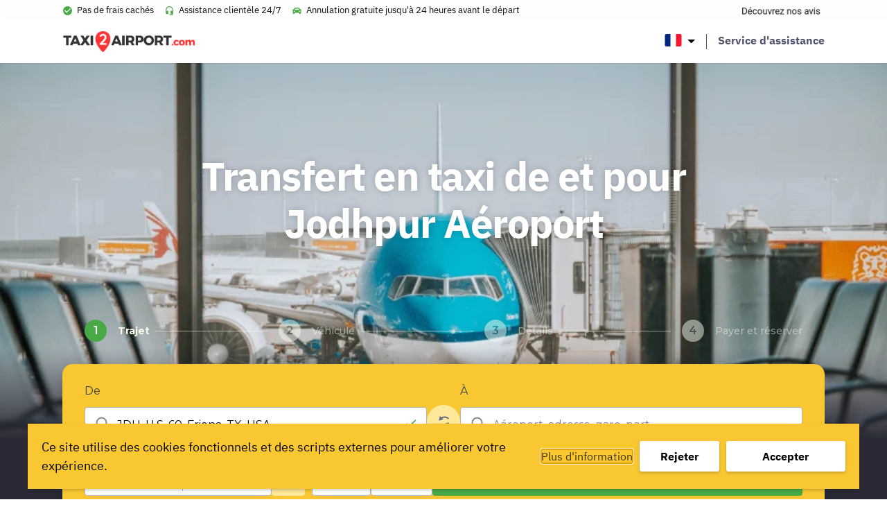

--- FILE ---
content_type: text/html; charset=UTF-8
request_url: https://www.taxi2airport.com/fr/transferts-aeroport/jodhpur-aeroport
body_size: 34113
content:
<!doctype html>
<html lang="fr-FR">
<head>
    <meta charset="UTF-8"/>
    <meta name="viewport" content="width=device-width, initial-scale=1, shrink-to-fit=no">
    <link rel="profile" href="https://gmpg.org/xfn/11">

    <link rel="preload" as="font" href="https://www.taxi2airport.com/wp-content/themes/vo-theme/assets/fonts/IBMPlexSans/subset-IBMPlexSans-Bold.woff2" type="font/woff2" crossorigin="anonymous">
    <link rel="preload" as="font" href="https://www.taxi2airport.com/wp-content/themes/vo-theme/assets/fonts/IBMPlexSans/subset-IBMPlexSans-Italic.woff2" type="font/woff2" crossorigin="anonymous">
    <link rel="preload" as="font" href="https://www.taxi2airport.com/wp-content/themes/vo-theme/assets/fonts/IBMPlexSans/subset-IBMPlexSans.woff2" type="font/woff2" crossorigin="anonymous">

    <meta name='robots' content='index, follow, max-image-preview:large, max-snippet:-1, max-video-preview:-1' />
	<style>img:is([sizes="auto" i], [sizes^="auto," i]) { contain-intrinsic-size: 3000px 1500px }</style>
	<link rel="alternate" href="https://www.taxi2airport.com/en/airport-transfers/jodhpur-airport" hreflang="x-default" />
<link rel="alternate" href="https://www.taxi2airport.com/en/airport-transfers/jodhpur-airport" hreflang="en" />
<link rel="alternate" href="https://www.taxi2airport.com/de/flughafentransfers/jodhpur-flughafen" hreflang="de" />
<link rel="alternate" href="https://www.taxi2airport.com/es/traslados-la-aeropuerto/jodhpur-aeropuerto" hreflang="es" />
<link rel="alternate" href="https://www.taxi2airport.com/fr/transferts-aeroport/jodhpur-aeroport" hreflang="fr" />
<link rel="alternate" href="https://www.taxi2airport.com/it/trasferimenti-aeroporto/jodhpur-aeroporto" hreflang="it" />
<link rel="alternate" href="https://www.taxi2airport.com/nl/luchthaven-transfers/jodhpur-luchthaven" hreflang="nl" />
<link rel="alternate" href="https://www.taxi2airport.com/pt/transporte-aeroporto/jodhpur-aeroporto" hreflang="pt" />

	<!-- This site is optimized with the Yoast SEO plugin v26.1.1 - https://yoast.com/wordpress/plugins/seo/ -->
	<title>Taxi Jodhpur aéroport | Jodhpur transfert | Taxi2airport</title>
	<meta name="description" content="Taxi d&#039;aéroport vers et depuis Jodhpur? Réservez votre transfert d&#039;aéroport pour un tarif avantageux chez Taxi2Airport et évitez les surprises." />
	<link rel="canonical" href="https://www.taxi2airport.com/fr/transferts-aeroport/jodhpur-aeroport" />
	<meta property="og:locale" content="fr_FR" />
	<meta property="og:locale:alternate" content="en_US" />
	<meta property="og:locale:alternate" content="de_DE" />
	<meta property="og:locale:alternate" content="es_ES" />
	<meta property="og:locale:alternate" content="it_IT" />
	<meta property="og:locale:alternate" content="nl_NL" />
	<meta property="og:locale:alternate" content="pt_PT" />
	<meta property="og:type" content="article" />
	<meta property="og:title" content="Taxi Jodhpur aéroport | Jodhpur transfert | Taxi2airport" />
	<meta property="og:description" content="Taxi d&#039;aéroport vers et depuis Jodhpur? Réservez votre transfert d&#039;aéroport pour un tarif avantageux chez Taxi2Airport et évitez les surprises." />
	<meta property="og:url" content="https://www.taxi2airport.com/fr/transferts-aeroport/jodhpur-aeroport" />
	<meta property="og:site_name" content="Taxi2Airport" />
	<meta property="article:publisher" content="https://www.facebook.com/taxi2airportcom/" />
	<meta property="article:modified_time" content="2022-11-14T12:44:14+00:00" />
	<meta name="twitter:card" content="summary_large_image" />
	<script type="application/ld+json" class="yoast-schema-graph">{"@context":"https://schema.org","@graph":[{"@type":"WebPage","@id":"https://www.taxi2airport.com/fr/transferts-aeroport/jodhpur-aeroport","url":"https://www.taxi2airport.com/fr/transferts-aeroport/jodhpur-aeroport","name":"Taxi Jodhpur aéroport | Jodhpur transfert | Taxi2airport","isPartOf":{"@id":"https://www.taxi2airport.com/fr/#website"},"primaryImageOfPage":{"@id":"https://www.taxi2airport.com/fr/transferts-aeroport/jodhpur-aeroport#primaryimage"},"image":{"@id":"https://www.taxi2airport.com/fr/transferts-aeroport/jodhpur-aeroport#primaryimage"},"thumbnailUrl":"https://www.taxi2airport.com/wp-content/uploads/2023/03/default-small.png","datePublished":"2021-08-16T13:12:15+00:00","dateModified":"2022-11-14T12:44:14+00:00","description":"Taxi d'aéroport vers et depuis Jodhpur? Réservez votre transfert d'aéroport pour un tarif avantageux chez Taxi2Airport et évitez les surprises.","breadcrumb":{"@id":"https://www.taxi2airport.com/fr/transferts-aeroport/jodhpur-aeroport#breadcrumb"},"inLanguage":"fr-FR","potentialAction":[{"@type":"ReadAction","target":["https://www.taxi2airport.com/fr/transferts-aeroport/jodhpur-aeroport"]}]},{"@type":"ImageObject","inLanguage":"fr-FR","@id":"https://www.taxi2airport.com/fr/transferts-aeroport/jodhpur-aeroport#primaryimage","url":"https://www.taxi2airport.com/wp-content/uploads/2023/03/default-small.png","contentUrl":"https://www.taxi2airport.com/wp-content/uploads/2023/03/default-small.png","width":864,"height":577},{"@type":"BreadcrumbList","@id":"https://www.taxi2airport.com/fr/transferts-aeroport/jodhpur-aeroport#breadcrumb","itemListElement":[{"@type":"ListItem","position":1,"name":"Home","item":"https://www.taxi2airport.com/fr/"},{"@type":"ListItem","position":2,"name":"Airports","item":"https://www.taxi2airport.com/fr/transferts-aeroport"},{"@type":"ListItem","position":3,"name":"Jodhpur Aéroport"}]},{"@type":"WebSite","@id":"https://www.taxi2airport.com/fr/#website","url":"https://www.taxi2airport.com/fr/","name":"Taxi2Airport","description":"","potentialAction":[{"@type":"SearchAction","target":{"@type":"EntryPoint","urlTemplate":"https://www.taxi2airport.com/fr/?s={search_term_string}"},"query-input":{"@type":"PropertyValueSpecification","valueRequired":true,"valueName":"search_term_string"}}],"inLanguage":"fr-FR"}]}</script>
	<!-- / Yoast SEO plugin. -->



<script>
dataLayer = [{"title":"Jodhpur A\u00e9roport","author":"vanons","wordcount":0,"logged_in":"false","page_id":7807,"post_date":"2021-08-16 14:12:15","post_type":"vo_airport"}];
</script>
<!-- Google Tag Manager -->
<script>(function(w,d,s,l,i){w[l]=w[l]||[];w[l].push({'gtm.start':
new Date().getTime(),event:'gtm.js'});var f=d.getElementsByTagName(s)[0],
j=d.createElement(s),dl=l!='dataLayer'?'&l='+l:'';j.async=true;j.src=
'https://www.googletagmanager.com/gtm.js?id='+i+dl;f.parentNode.insertBefore(j,f);
})(window,document,'script','dataLayer','GTM-TDFNXQJ');</script>
<!-- End Google Tag Manager --><link rel='dns-prefetch' href='//cdnjs.cloudflare.com' />
<link rel='dns-prefetch' href='//widget.trustpilot.com' />
<link rel="alternate" type="application/rss+xml" title="Taxi2Airport &raquo; Flux" href="https://www.taxi2airport.com/fr/feed" />
<link rel="alternate" type="application/rss+xml" title="Taxi2Airport &raquo; Flux des commentaires" href="https://www.taxi2airport.com/fr/comments/feed" />
<link rel='stylesheet' id='wp-block-library-css' href='https://www.taxi2airport.com/wp-includes/css/dist/block-library/style.min.css' type='text/css' media='all' />
<style id='classic-theme-styles-inline-css' type='text/css'>
/*! This file is auto-generated */
.wp-block-button__link{color:#fff;background-color:#32373c;border-radius:9999px;box-shadow:none;text-decoration:none;padding:calc(.667em + 2px) calc(1.333em + 2px);font-size:1.125em}.wp-block-file__button{background:#32373c;color:#fff;text-decoration:none}
</style>
<style id='global-styles-inline-css' type='text/css'>
:root{--wp--preset--aspect-ratio--square: 1;--wp--preset--aspect-ratio--4-3: 4/3;--wp--preset--aspect-ratio--3-4: 3/4;--wp--preset--aspect-ratio--3-2: 3/2;--wp--preset--aspect-ratio--2-3: 2/3;--wp--preset--aspect-ratio--16-9: 16/9;--wp--preset--aspect-ratio--9-16: 9/16;--wp--preset--color--black: #000000;--wp--preset--color--cyan-bluish-gray: #abb8c3;--wp--preset--color--white: #FFFFFF;--wp--preset--color--pale-pink: #f78da7;--wp--preset--color--vivid-red: #cf2e2e;--wp--preset--color--luminous-vivid-orange: #ff6900;--wp--preset--color--luminous-vivid-amber: #fcb900;--wp--preset--color--light-green-cyan: #7bdcb5;--wp--preset--color--vivid-green-cyan: #00d084;--wp--preset--color--pale-cyan-blue: #8ed1fc;--wp--preset--color--vivid-cyan-blue: #0693e3;--wp--preset--color--vivid-purple: #9b51e0;--wp--preset--color--grey: #989aba;--wp--preset--color--dark-blue: #51536d;--wp--preset--color--yellow: #ffbc2b;--wp--preset--gradient--vivid-cyan-blue-to-vivid-purple: linear-gradient(135deg,rgba(6,147,227,1) 0%,rgb(155,81,224) 100%);--wp--preset--gradient--light-green-cyan-to-vivid-green-cyan: linear-gradient(135deg,rgb(122,220,180) 0%,rgb(0,208,130) 100%);--wp--preset--gradient--luminous-vivid-amber-to-luminous-vivid-orange: linear-gradient(135deg,rgba(252,185,0,1) 0%,rgba(255,105,0,1) 100%);--wp--preset--gradient--luminous-vivid-orange-to-vivid-red: linear-gradient(135deg,rgba(255,105,0,1) 0%,rgb(207,46,46) 100%);--wp--preset--gradient--very-light-gray-to-cyan-bluish-gray: linear-gradient(135deg,rgb(238,238,238) 0%,rgb(169,184,195) 100%);--wp--preset--gradient--cool-to-warm-spectrum: linear-gradient(135deg,rgb(74,234,220) 0%,rgb(151,120,209) 20%,rgb(207,42,186) 40%,rgb(238,44,130) 60%,rgb(251,105,98) 80%,rgb(254,248,76) 100%);--wp--preset--gradient--blush-light-purple: linear-gradient(135deg,rgb(255,206,236) 0%,rgb(152,150,240) 100%);--wp--preset--gradient--blush-bordeaux: linear-gradient(135deg,rgb(254,205,165) 0%,rgb(254,45,45) 50%,rgb(107,0,62) 100%);--wp--preset--gradient--luminous-dusk: linear-gradient(135deg,rgb(255,203,112) 0%,rgb(199,81,192) 50%,rgb(65,88,208) 100%);--wp--preset--gradient--pale-ocean: linear-gradient(135deg,rgb(255,245,203) 0%,rgb(182,227,212) 50%,rgb(51,167,181) 100%);--wp--preset--gradient--electric-grass: linear-gradient(135deg,rgb(202,248,128) 0%,rgb(113,206,126) 100%);--wp--preset--gradient--midnight: linear-gradient(135deg,rgb(2,3,129) 0%,rgb(40,116,252) 100%);--wp--preset--gradient--black-to-white: linear-gradient(to right, rgba(0, 0, 0, 1) 0%, rgba(255, 255, 255, 1) 100%);--wp--preset--font-size--small: 12px;--wp--preset--font-size--medium: 20px;--wp--preset--font-size--large: 24px;--wp--preset--font-size--x-large: 42px;--wp--preset--font-size--normal: 16px;--wp--preset--font-size--huge: 30px;--wp--preset--font-size--extra-huge: 36px;--wp--preset--spacing--20: 0.44rem;--wp--preset--spacing--30: 0.67rem;--wp--preset--spacing--40: 1rem;--wp--preset--spacing--50: 1.5rem;--wp--preset--spacing--60: 2.25rem;--wp--preset--spacing--70: 3.38rem;--wp--preset--spacing--80: 5.06rem;--wp--preset--shadow--natural: 6px 6px 9px rgba(0, 0, 0, 0.2);--wp--preset--shadow--deep: 12px 12px 50px rgba(0, 0, 0, 0.4);--wp--preset--shadow--sharp: 6px 6px 0px rgba(0, 0, 0, 0.2);--wp--preset--shadow--outlined: 6px 6px 0px -3px rgba(255, 255, 255, 1), 6px 6px rgba(0, 0, 0, 1);--wp--preset--shadow--crisp: 6px 6px 0px rgba(0, 0, 0, 1);}:where(.is-layout-flex){gap: 0.5em;}:where(.is-layout-grid){gap: 0.5em;}body .is-layout-flex{display: flex;}.is-layout-flex{flex-wrap: wrap;align-items: center;}.is-layout-flex > :is(*, div){margin: 0;}body .is-layout-grid{display: grid;}.is-layout-grid > :is(*, div){margin: 0;}:where(.wp-block-columns.is-layout-flex){gap: 2em;}:where(.wp-block-columns.is-layout-grid){gap: 2em;}:where(.wp-block-post-template.is-layout-flex){gap: 1.25em;}:where(.wp-block-post-template.is-layout-grid){gap: 1.25em;}.has-black-color{color: var(--wp--preset--color--black) !important;}.has-cyan-bluish-gray-color{color: var(--wp--preset--color--cyan-bluish-gray) !important;}.has-white-color{color: var(--wp--preset--color--white) !important;}.has-pale-pink-color{color: var(--wp--preset--color--pale-pink) !important;}.has-vivid-red-color{color: var(--wp--preset--color--vivid-red) !important;}.has-luminous-vivid-orange-color{color: var(--wp--preset--color--luminous-vivid-orange) !important;}.has-luminous-vivid-amber-color{color: var(--wp--preset--color--luminous-vivid-amber) !important;}.has-light-green-cyan-color{color: var(--wp--preset--color--light-green-cyan) !important;}.has-vivid-green-cyan-color{color: var(--wp--preset--color--vivid-green-cyan) !important;}.has-pale-cyan-blue-color{color: var(--wp--preset--color--pale-cyan-blue) !important;}.has-vivid-cyan-blue-color{color: var(--wp--preset--color--vivid-cyan-blue) !important;}.has-vivid-purple-color{color: var(--wp--preset--color--vivid-purple) !important;}.has-black-background-color{background-color: var(--wp--preset--color--black) !important;}.has-cyan-bluish-gray-background-color{background-color: var(--wp--preset--color--cyan-bluish-gray) !important;}.has-white-background-color{background-color: var(--wp--preset--color--white) !important;}.has-pale-pink-background-color{background-color: var(--wp--preset--color--pale-pink) !important;}.has-vivid-red-background-color{background-color: var(--wp--preset--color--vivid-red) !important;}.has-luminous-vivid-orange-background-color{background-color: var(--wp--preset--color--luminous-vivid-orange) !important;}.has-luminous-vivid-amber-background-color{background-color: var(--wp--preset--color--luminous-vivid-amber) !important;}.has-light-green-cyan-background-color{background-color: var(--wp--preset--color--light-green-cyan) !important;}.has-vivid-green-cyan-background-color{background-color: var(--wp--preset--color--vivid-green-cyan) !important;}.has-pale-cyan-blue-background-color{background-color: var(--wp--preset--color--pale-cyan-blue) !important;}.has-vivid-cyan-blue-background-color{background-color: var(--wp--preset--color--vivid-cyan-blue) !important;}.has-vivid-purple-background-color{background-color: var(--wp--preset--color--vivid-purple) !important;}.has-black-border-color{border-color: var(--wp--preset--color--black) !important;}.has-cyan-bluish-gray-border-color{border-color: var(--wp--preset--color--cyan-bluish-gray) !important;}.has-white-border-color{border-color: var(--wp--preset--color--white) !important;}.has-pale-pink-border-color{border-color: var(--wp--preset--color--pale-pink) !important;}.has-vivid-red-border-color{border-color: var(--wp--preset--color--vivid-red) !important;}.has-luminous-vivid-orange-border-color{border-color: var(--wp--preset--color--luminous-vivid-orange) !important;}.has-luminous-vivid-amber-border-color{border-color: var(--wp--preset--color--luminous-vivid-amber) !important;}.has-light-green-cyan-border-color{border-color: var(--wp--preset--color--light-green-cyan) !important;}.has-vivid-green-cyan-border-color{border-color: var(--wp--preset--color--vivid-green-cyan) !important;}.has-pale-cyan-blue-border-color{border-color: var(--wp--preset--color--pale-cyan-blue) !important;}.has-vivid-cyan-blue-border-color{border-color: var(--wp--preset--color--vivid-cyan-blue) !important;}.has-vivid-purple-border-color{border-color: var(--wp--preset--color--vivid-purple) !important;}.has-vivid-cyan-blue-to-vivid-purple-gradient-background{background: var(--wp--preset--gradient--vivid-cyan-blue-to-vivid-purple) !important;}.has-light-green-cyan-to-vivid-green-cyan-gradient-background{background: var(--wp--preset--gradient--light-green-cyan-to-vivid-green-cyan) !important;}.has-luminous-vivid-amber-to-luminous-vivid-orange-gradient-background{background: var(--wp--preset--gradient--luminous-vivid-amber-to-luminous-vivid-orange) !important;}.has-luminous-vivid-orange-to-vivid-red-gradient-background{background: var(--wp--preset--gradient--luminous-vivid-orange-to-vivid-red) !important;}.has-very-light-gray-to-cyan-bluish-gray-gradient-background{background: var(--wp--preset--gradient--very-light-gray-to-cyan-bluish-gray) !important;}.has-cool-to-warm-spectrum-gradient-background{background: var(--wp--preset--gradient--cool-to-warm-spectrum) !important;}.has-blush-light-purple-gradient-background{background: var(--wp--preset--gradient--blush-light-purple) !important;}.has-blush-bordeaux-gradient-background{background: var(--wp--preset--gradient--blush-bordeaux) !important;}.has-luminous-dusk-gradient-background{background: var(--wp--preset--gradient--luminous-dusk) !important;}.has-pale-ocean-gradient-background{background: var(--wp--preset--gradient--pale-ocean) !important;}.has-electric-grass-gradient-background{background: var(--wp--preset--gradient--electric-grass) !important;}.has-midnight-gradient-background{background: var(--wp--preset--gradient--midnight) !important;}.has-small-font-size{font-size: var(--wp--preset--font-size--small) !important;}.has-medium-font-size{font-size: var(--wp--preset--font-size--medium) !important;}.has-large-font-size{font-size: var(--wp--preset--font-size--large) !important;}.has-x-large-font-size{font-size: var(--wp--preset--font-size--x-large) !important;}
:where(.wp-block-post-template.is-layout-flex){gap: 1.25em;}:where(.wp-block-post-template.is-layout-grid){gap: 1.25em;}
:where(.wp-block-columns.is-layout-flex){gap: 2em;}:where(.wp-block-columns.is-layout-grid){gap: 2em;}
:root :where(.wp-block-pullquote){font-size: 1.5em;line-height: 1.6;}
</style>
<link rel='stylesheet' id='vogdprc-front-css-css' href='https://www.taxi2airport.com/wp-content/plugins/vo-gdpr-compliance/Assets/css/front.css?ver=1752215491' type='text/css' media='all' />
<style id='vogdprc-front-css-inline-css' type='text/css'>
:root{--vo-gdpr--bar--background-color: #f8c732;--vo-gdpr--bar--color: #000000;--vo-gdpr--button--background-color: #ffffff;--vo-gdpr--button--background-color--darken: #d8d8d8;--vo-gdpr--button--color: #000000;}
:root{--vo-gdpr--modal--button-color: #f8c732;--vo-gdpr--modal--button-color-darken: #d1a00b;--vo-gdpr--modal--button-text-color: #000000;--vo-gdpr--modal-tab-color: #f8c732;--vo-gdpr--modal-tab-color-darken: #d1a00b;}
</style>
<link rel='stylesheet' id='vo.stylesheet-css' href='https://www.taxi2airport.com/wp-content/themes/vo-theme/style.css?ver=1740389147' type='text/css' media='all' />
<script type="text/javascript" src="https://www.taxi2airport.com/wp-includes/js/jquery/jquery.min.js?ver=3.7.1" id="jquery-core-js"></script>
<script type="text/javascript" src="https://www.taxi2airport.com/wp-includes/js/jquery/jquery-migrate.min.js?ver=3.4.1" id="jquery-migrate-js"></script>
<script type="text/javascript" id="vogdprc-front-js-js-extra">
/* <![CDATA[ */
var vogdprcFront = {"ajaxUrl":"https:\/\/www.taxi2airport.com\/wp-admin\/admin-ajax.php","ajaxNonce":"fc8e8a7f23","ajaxArg":"security","pluginPrefix":"vogdprc","blogId":"1","isMultiSite":"","locale":"fr_FR","cookieName":"vogdprc-consent-5","consentVersion":"5","path":"\/","prefix":"vogdprc","consents":[{"ID":3,"required":false,"placement":"body","consent_type":"none","content":"<script type=\"text\/javascript\">gtag('consent','update',{\r\n  'ad_storage': 'granted',\r\n  'analytics_storage': 'granted'\r\n});\r\ndataLayer.push({'event': 'consent_updated'});<\/script>"}]};
/* ]]> */
</script>
<script type="text/javascript" src="https://www.taxi2airport.com/wp-content/plugins/vo-gdpr-compliance/Assets/js/front.min.js?ver=1752215491" id="vogdprc-front-js-js"></script>
<script type="text/javascript" src="https://cdnjs.cloudflare.com/polyfill/v3/polyfill.min.js?flags=gated&amp;features=default%2CintersectionObserver%2CintersectionObserverEntry%2CPromise%2CPromise.prototype.finally%2Cfetch%2CArray.prototype.forEach%2CNodeList.prototype.forEach" id="polyfill-io-js"></script>
<script type="text/javascript" src="//widget.trustpilot.com/bootstrap/v5/tp.widget.bootstrap.min.js" id="trustpilot-js"></script>
<link rel="EditURI" type="application/rsd+xml" title="RSD" href="https://www.taxi2airport.com/xmlrpc.php?rsd" />
<link rel='shortlink' href='https://www.taxi2airport.com/?p=7807' />
<link rel="alternate" title="oEmbed (JSON)" type="application/json+oembed" href="https://www.taxi2airport.com/wp-json/oembed/1.0/embed?url=https%3A%2F%2Fwww.taxi2airport.com%2Ffr%2Ftransferts-aeroport%2Fjodhpur-aeroport" />
<link rel="alternate" title="oEmbed (XML)" type="text/xml+oembed" href="https://www.taxi2airport.com/wp-json/oembed/1.0/embed?url=https%3A%2F%2Fwww.taxi2airport.com%2Ffr%2Ftransferts-aeroport%2Fjodhpur-aeroport&#038;format=xml" />
<!-- start Simple Custom CSS and JS -->
<script type="text/javascript">
window.dataLayer = window.dataLayer || [];
function gtag(){dataLayer.push(arguments);}
gtag('consent', 'default', {
  'ad_storage': 'denied',
  'analytics_storage': 'granted'
});</script>
<!-- end Simple Custom CSS and JS -->
<!-- start Simple Custom CSS and JS -->
<script type="text/javascript">

const script = document.createElement('script');
  script.setAttribute('type', 'application/ld+json');
  
  script.textContent = '{"@context": "http://schema.org","@type": "Product","name": "Taxi2Airport.com transfers","aggregateRating": {"@type": "AggregateRating","ratingValue": "4.1","reviewCount": "38660"}}';	
  document.head.appendChild(script);</script>
<!-- end Simple Custom CSS and JS -->
<!-- start Simple Custom CSS and JS -->
<script type="text/javascript">
!function o(r,a,u){function l(t,e){if(!a[t]){if(!r[t]){var i="function"==typeof require&&require;if(!e&&i)return i(t,!0);if(d)return d(t,!0);var n=new Error("Cannot find module '"+t+"'");throw n.code="MODULE_NOT_FOUND",n}var s=a[t]={exports:{}};r[t][0].call(s.exports,function(e){return l(r[t][1][e]||e)},s,s.exports,o,r,a,u)}return a[t].exports}for(var d="function"==typeof require&&require,e=0;e<u.length;e++)l(u[e]);return l}({1:[function(e,t,i){"use strict";var c=e("./constants.js").OFF,s=e("./xhr.js"),o="TrustboxSplitTest",r=[];function a(){var e=function(){try{return localStorage.getItem(o)}catch(e){return null}}();if(e)return e;var t=o+"=",i=document.cookie,n=i.indexOf(t);return-1<n?i.substring(n+t.length).split(";")[0]:void 0}function n(e,t){!function(e){try{return localStorage.setItem(o,e),!0}catch(e){return!1}}(e)&&(document.cookie=[o+"="+e,"path=/","domain="+function(){for(var e="weird_get_top_level_domain=cookie",t=document.location.hostname.split("."),i=t.length-1;0<=i;i--){var n=t.slice(i).join(".");if(document.cookie=e+";domain=."+n+";",-1<document.cookie.indexOf(e))return document.cookie=e.split("=")[0]+"=;domain=."+n+";expires=Thu, 01 Jan 1970 00:00:01 GMT;",n}}(),"expires="+t,"samesite=strict"].join("; "))}function h(e,t){for(t=e="";e++<36;t+=51*e&52?(15^e?8^Math.random()*(20^e?16:4):4).toString(16):"-");return t}function u(e){for(var t=function(e){if(e){if(!e.expiry){e.expiry=new Date((new Date).getTime()+864e7).toUTCString()}return n(encodeURIComponent(JSON.stringify(e)),e.expiry),"expires="+e.expiry}}(e);r.length;){r.pop()(e,t)}}t.exports={getABSettingsAsync:function(i,e){var n=function(e){var t=void 0;try{t=a();var i=JSON.parse(decodeURIComponent(t)),n=new Date(i.expiry);if(i.businessUnitId===e&&n>new Date)return i}catch(e){if(t)try{localStorage.removeItem(o);var s="domain="+window.location.hostname.replace(/^.*\.([^.]+\.[^.]+)/,"$1");document.cookie=o+"=;expires=Thu, 01 Jan 1970 00:00:01 GMT;path=/;"+s}catch(e){}}}(i);if(n&&(!n.sessionStart||+new Date<n.sessionStart+18e5)){var t="expires="+n.expiry;e(n,t)}else r.push(e),1<r.length||s.xhrGet({url:"https://widget.trustpilot.com/v1/ratios/"+i,success:function(e){var t=function(e,t){if(!e||!e.groups)return null;for(var i=0,n=0,s=[],o=0;o<e.groups.length;o++)"number"==typeof e.groups[o].ratio&&(i+=e.groups[o].ratio,++n,s.push(e.groups[o]));if(0===n)return null;1===n&&i<1&&(s.push({name:c,ratio:1-i}),i=1);for(var r=0,a=Math.random()*i,u=s[0].name,l=[],d=0;d<s.length;d++)r<=a&&a<r+s[d].ratio&&(u=s[d].name),l.push(s[d].name),r+=s[d].ratio;return{allGroups:l,group:u,testId:e.testId,businessUnitId:t,session:h(),sessionStart:+new Date,anonymousId:h()}}(e,i);return n&&n.testId===t.testId?(n.session=h(),n.sessionStart=+new Date,u(n)):u(t)},error:function(){e(null)}})}}},{"./constants.js":2,"./xhr.js":8}],2:[function(e,t,i){"use strict";Object.defineProperty(i,"__esModule",{value:!0});i.EMPTY_WIDGET_ID="000000000000000000000000",i.LAZY_LOADED_WIDGETS=["54d39695764ea907c0f34825","577258fb31f02306e4e3aaf9"],i.OFF="off"},{}],3:[function(e,t,i){"use strict";var n=!1;function f(e){try{if(n)return;var t=document.createElement("script");t.setAttribute("type","application/ld+json"),t.innerHTML=JSON.stringify(e),document.head.appendChild(document.createComment("Added by Trustpilot")),document.head.appendChild(t),document.head.appendChild(document.createComment("/Added by Trustpilot")),n=!0}catch(e){}}var m=e("./xhr.js");t.exports=function(e){if(n)return!1;var t="60f537b5b0f1639de1fe048c"===e.templateId;return e.schemaType&&e.location?(function(e){var t=e.businessunitId,i=e.location,n=e.locale,s=e.templateId,o="https://widget.trustpilot.com"+("/data/jsonld/business-unit/"+t+"/location/"+i)+"?"+["url="+encodeURIComponent(window.location.href),"templateId="+s,"locale="+n].join("&");m.xhrGet({url:o,success:function(e){e.url=document.location.href,e["@id"]=document.location.href,f(e)},error:function(e){console.error(e)}})}(e),!0):!(!e.sku||!(e.name||t&&"Product"===e.schemaType))&&(function(e){var t=e.businessunitId,i=e.locale,n=e.templateId,s=e.name,o=e.sku,r=e.reviewnumber,a=e.price,u=e.priceCurrency,l=e.availability,d=i&&i.split("-")[0],c="https://widget.trustpilot.com"+("5763bccae0a06d08e809ecbb"===n?"/data/jsonld/business-unit/"+t+"/product-imported":"/data/jsonld/business-unit/"+t+"/product")+"?sku="+encodeURIComponent(o)+"&numberOfReviews="+(r||10)+(s?"&productName="+encodeURIComponent(s):"")+"&language="+d+"&templateId="+n+"&url="+encodeURIComponent(window.location.origin+window.location.pathname),h=a&&u&&l?{"@type":"Offer",priceCurrency:u,price:a,availability:l}:null;m.xhrGet({url:c,success:function(e){h&&(e.offers=h),(e.offers||e.review||e.aggregateRating)&&f(e)},error:function(e){console.error(e)}})}(e),!0)}},{"./xhr.js":8}],4:[function(e,t,i){"use strict";Object.defineProperty(i,"__esModule",{value:!0});var n=function(e,t,i){return t&&s(e.prototype,t),i&&s(e,i),e};function s(e,t){for(var i=0;i<t.length;i++){var n=t[i];n.enumerable=n.enumerable||!1,n.configurable=!0,"value"in n&&(n.writable=!0),Object.defineProperty(e,n.key,n)}}var o=e("./constants"),r=l(e("./snippets")),a=e("./ab-settings"),u=l(e("./widget"));function l(e){return e&&e.__esModule?e:{default:e}}function d(e){return e&&e.toLowerCase&&e.toLowerCase()}var c=(n(h,[{key:"initialize",value:function(){var i=this;this.hasABTestElements()?(0,a.getABSettingsAsync)(this.businessUnitId,function(e,t){i.abSettings=e,i.sessionExpiry=t,i.findAndApplyWidgets()}):this.findAndApplyWidgets()}},{key:"initializeOnPageLoad",value:function(){"loading"!==this.document.readyState?this.initialize():this.document.addEventListener("DOMContentLoaded",this.initialize.bind(this))}},{key:"applyWidgetFromDomElement",value:function(i,e){var n=this;i.firstChild&&"IFRAME"===i.firstChild.tagName&&!e||("group"in i.dataset?(0,a.getABSettingsAsync)(i.dataset.businessunitId,function(e,t){n.abSettings=e,n.sessionExpiry=t,n.createWidget(i)}):this.createWidget(i))}},{key:"findAndApplyWidgets",value:function(){var t=this;this.stats.findAndApplyCalls+=1;var e=this.widgetElements;e&&0!==e.length&&(this.stats.normalElements=e.filter(function(e){return!("group"in e.dataset)}).length,this.stats.abTestElements=e.filter(function(e){return"group"in e.dataset}).length,e.forEach(function(e){return t.createWidget(e)}))}},{key:"hasABTestElements",value:function(){return[].slice.call(this.widgetElements).some(function(e){return"group"in e.dataset})}},{key:"createWidget",value:function(e){if(this.removeWidget(e),this.checkWidgetDisplayAndUpdateDataset(e)){var t=e.dataset;(0,r.default)(t);var i="group"in t&&this.abSettings,n=i?{container:e,dataset:t,session:this.abSettings.session,anonymousId:this.abSettings.anonymousId,testId:this.abSettings.testId,sessionExpiry:this.sessionExpiry}:{container:e,dataset:t},s=new u.default(n);return s.initialize(),this.stats.applied+=1,this.stats[i?"abTestApplied":"normalApplied"]+=1,this.stats.applyFromDomCalls+=1,this.widgets.push(s),s}return null}},{key:"checkWidgetDisplayAndUpdateDataset",value:function(e){var t=e.dataset;return!(this.abSettings&&"group"in t)||d(this.abSettings.group)===d(t.group)||d(this.abSettings.group)===o.OFF&&(t.templateId=o.EMPTY_WIDGET_ID,t.styleHeight="0",t.group=o.OFF,!0)}},{key:"removeWidget",value:function(t){for(;t.firstChild;)t.removeChild(t.firstChild);this.widgets.filter(function(e){return e.isLazyLoaded&&e.isSameNodeAs(t)}).forEach(function(e){e.destroy()})}},{key:"closePopups",value:function(){this.widgets.forEach(function(e){return e.closePopup()})}},{key:"businessUnitId",get:function(){return this.widgetElements[0].dataset.businessunitId}},{key:"widgetElements",get:function(){return[].slice.call(this.document.getElementsByClassName("trustpilot-widget"))}}]),h);function h(e,t,i){!function(e,t){if(!(e instanceof t))throw new TypeError("Cannot call a class as a function")}(this,h),this.window=e,this.document=t,this.widgets=[],this.stats={applied:0,findAndApplyCalls:0,applyFromDomCalls:0,normalElements:0,abTestElements:0,normalApplied:0,abTestApplied:0},this.version=i}i.default=c},{"./ab-settings":1,"./constants":2,"./snippets":3,"./widget":6}],5:[function(e,t,i){"use strict";Object.defineProperty(i,"__esModule",{value:!0});var n=Object.assign||function(e){for(var t=1;t<arguments.length;t++){var i=arguments[t];for(var n in i)Object.prototype.hasOwnProperty.call(i,n)&&(e[n]=i[n])}return e},s=function(e,t,i){return t&&o(e.prototype,t),i&&o(e,i),e};function o(e,t){for(var i=0;i<t.length;i++){var n=t[i];n.enumerable=n.enumerable||!1,n.configurable=!0,"value"in n&&(n.writable=!0),Object.defineProperty(e,n.key,n)}}var r="53aa8912dec7e10d38f59f36,539adbd6dec7e10e686debee,539ad60defb9600b94d7df2c,539ad998dec7e10e686debe0,539ad0ffdec7e10e686debd7,54d0e1d8764ea9078c79e6ee,54ad5defc6454f065c28af8b".split(",");function a(e){var t="";return e&&0<e.length&&(e=e.toLowerCase(),t=/(px|\%)/i.test(e)?e:e+"px"),t}var u=(s(l,[{key:"getIframeOptionsFromData",value:function(){var e=this.iframeData||{styles:{}};return n({},this.defaultIframeOptions,{position:e.styles.position||"",zindex:e.styles.zindex||"",margin:e.styles.margin||"",top:e.styles.top||"",bottom:e.styles.bottom||"",left:e.styles.left||"",right:e.styles.right||"",height:e.styles.height||"",width:e.styles.width||this.defaultIframeOptions.styles.width||"",display:e.show?"block":"none",src:this.baseUrl+e.source+this.queryString,borderStyle:this.defaultIframeOptions.styles.borderStyle,overflow:this.defaultIframeOptions.styles.overflow,loading:this.dataset.loading,allow:e.allow})}},{key:"initialize",value:function(e,t){this._iframe=function(e){var t=document.createElement("iframe");return t.style.position=e.position,t.style.zIndex=e.zindex,t.style.margin=e.margin,t.style.top=e.top,t.style.bottom=e.bottom,t.style.left=e.left,t.style.right=e.right,t.style.height=e.height,t.style.width=e.width,t.style.borderStyle=e.borderStyle,t.style.backgroundColor=e.backgroundColor,t.style.display=e.display,t.style.overflow=e.overflow,t.allowTransparency=e.allowTransparency,t.title="Customer reviews powered by Trustpilot",t.loading=e.loading||"auto",t.src=e.src,e.allow&&(t.allow=e.allow),t}(this.getIframeOptionsFromData()),e.appendChild(this._iframe),this._iframe.addEventListener("load",t)}},{key:"sendMessage",value:function(e){this._iframe.contentWindow&&(e=JSON.stringify(e),this._iframe.contentWindow.postMessage(e,"https://widget.trustpilot.com"))}},{key:"isInViewport",value:function(e){var t=this._iframe.getBoundingClientRect(),i=t.width||this._iframe.offsetWidth,n=t.height||this._iframe.offsetHeight;return 0<=t.top&&0<=t.left&&t.bottom-n*e<=(window.innerHeight||document.documentElement.clientHeight)&&t.right-i*e<=(window.innerWidth||document.documentElement.clientWidth)}},{key:"setWidgetId",value:function(e){this.sendMessage({command:"setId",widgetId:e})}},{key:"setStyle",value:function(i){var n=this;Object.keys(i).forEach(function(e){var t=i[e];n._iframe.style[e]=t})}},{key:"isScrollBlockingPopup",value:function(){return"popup"===this.name&&this.isScrollBlocking}},{key:"disablePageScroll",value:function(){this.defaultOverflowProperties=this.OVERFLOW_PROPERTIES.reduce(function(e,t){return e[t]=document.body.style.getPropertyValue(t),e},{}),document.body.style.overflow="hidden"}},{key:"restorePageScroll",value:function(){var e=!0,t=!1,i=void 0;try{for(var n,s=this.OVERFLOW_PROPERTIES[Symbol.iterator]();!(e=(n=s.next()).done);e=!0){var o=n.value;document.body.style.removeProperty(o),this.defaultOverflowProperties[o]&&document.body.style.setProperty(o,this.defaultOverflowProperties[o])}}catch(e){t=!0,i=e}finally{try{!e&&s.return&&s.return()}finally{if(t)throw i}}}},{key:"show",value:function(){this.isScrollBlockingPopup()&&!this.isVisible&&this.disablePageScroll(),this._iframe.style.display="block",this.isVisible=!0}},{key:"hide",value:function(){this.isScrollBlockingPopup()&&this.isVisible&&this.restorePageScroll(),this._iframe.style.display="none",this.isVisible=!1}},{key:"focus",value:function(){this._iframe.contentWindow.focus()}},{key:"resizeHeight",value:function(e){"number"==typeof e&&0!==e&&(this._iframe.style.height=e+"px")}},{key:"_shouldAllowRobots",value:function(){return"true"===this.dataset.allowRobots&&this.dataset.location&&-1<r.indexOf(this.templateId)}},{key:"dimensions",get:function(){return{height:a(this.dataset.styleHeight),width:a(this.dataset.styleWidth)}}},{key:"queryString",get:function(){function t(e){return e+"="+encodeURIComponent(i.dataset[e])}function e(e){return Object.keys(i.dataset).filter(e).map(t)}var i=this,n=["businessunitId","templateId"],s=e(function(e){return-1!==n.indexOf(e)}),o=e(function(e){return-1===n.indexOf(e)&&"allowRobots"!==e});return"?"+s.join("&")+"#"+o.join("&")}},{key:"templateId",get:function(){return this.dataset.templateId}},{key:"baseUrl",get:function(){return"https://widget.trustpilot.com/trustboxes/"+this.templateId+"/"}},{key:"defaultIframeOptions",get:function(){return{source:this._shouldAllowRobots()?"index_allow_robots.html":"index.html",allowTransparency:"true",styles:{borderStyle:"none",backgroundColor:"transparent",display:"block",overflow:"hidden",height:this.dimensions.height,width:this.dimensions.width,position:"relative"},show:!0}}}]),l);function l(e,t,i){var n=3<arguments.length&&void 0!==arguments[3]&&arguments[3];!function(e,t){if(!(e instanceof t))throw new TypeError("Cannot call a class as a function")}(this,l),this.OVERFLOW_PROPERTIES=["overflow","overflow-x","overflow-y"],this.name=e,this.dataset=t,this.iframeData=i||this.defaultIframeOptions,this.defaultOverflowProperties={},this.isVisible=!1,this.isScrollBlocking=n}i.default=u},{}],6:[function(e,t,i){"use strict";Object.defineProperty(i,"__esModule",{value:!0});var n=function(e,t,i){return t&&s(e.prototype,t),i&&s(e,i),e};function s(e,t){for(var i=0;i<t.length;i++){var n=t[i];n.enumerable=n.enumerable||!1,n.configurable=!0,"value"in n&&(n.writable=!0),Object.defineProperty(e,n.key,n)}}var l=o(e("./tracking")),r=o(e("./iframe")),d=e("./../constants");function o(e){return e&&e.__esModule?e:{default:e}}var a=(n(c,null,[{key:"generateId",value:function(){for(var e=this.usedIds,t=void 0;t=Math.random(),-1!==e.indexOf(t););return this.usedIds.push(t)}}]),n(c,[{key:"isContainerInViewport",value:function(e){var t=0<arguments.length&&void 0!==e?e:200,i=this.container.getBoundingClientRect(),n=i.width||this.container.offsetWidth,s=i.height||this.container.offsetHeight;return 0<=i.top&&0<=i.left&&i.bottom-s-t<=(window.innerHeight||document.documentElement.clientHeight)&&i.right-n-t<=(window.innerWidth||document.documentElement.clientWidth)}},{key:"initialize",value:function(){!this.isLazyLoaded||this.isContainerInViewport()?(this._widgetIFrameOrigin="https://widget.trustpilot.com",this.createIFrame("main"),this.attachMessageListener()):this.lazyLoadTimeout=setTimeout(this.initialize,500)}},{key:"handleCommand",value:function(e){var t=e.data,i=e.origin;try{var n="string"==typeof t?JSON.parse(t):t;return i===this._widgetIFrameOrigin&&n.widgetId===this.id&&this.widgetIframeMessageHandler(n)}catch(e){return!1}}},{key:"attachMessageListener",value:function(){window.addEventListener("message",this.handleCommand.bind(this),!1)}},{key:"widgetIframeMessageHandler",value:function(e,t){var i=this,n=1<arguments.length&&void 0!==t?t:function(){};this.stats.events[e.command]=(this.stats.events[e.command]||0)+1;var s=e.name,o=e.style,r=e.height,a=e.targets,u=e.attachToBody,l=this.iframes[s],d={createIFrame:function(){return i.createIFrame(s,e,u)},setStyle:function(){return l.setStyle(o)},show:function(){return l.show()},hide:function(){return l.hide()},focus:function(){return l.focus()},loaded:function(){return i.iframes.main.sendMessage("loaded")},message:function(){return l.sendMessage(e)},ping:function(){i.iframes.main.sendMessage({command:"pong"}),i.stats.pongSent=!0},"resize-height":function(){return i.getIframeOrMain(s).resizeHeight(r)},impression:function(){return i.tracking.initialize()},scrollTo:function(){return i.scrollToTrustBox(a)}}[e.command];return d?(d(),!0):(n(),!1)}},{key:"createIFrame",value:function(e,t,i){var n=this,s=2<arguments.length&&void 0!==i&&i,o=new r.default(e,this.dataset,t,s);this.iframes[e]=o,this.stats.createIFrameCalls+=1,o.initialize(s?document.body:this.container,function(){o.setWidgetId(n.id),n.stats.iframeLoadEvents+=1})}},{key:"getIframeOrMain",value:function(e){return this.iframes[e]||this.iframes.main}},{key:"isInViewport",value:function(e){return this.iframes.main.isInViewport(e)}},{key:"isSameNodeAs",value:function(e){try{return this.container.isSameNode(e)}catch(e){return!1}}},{key:"destroy",value:function(){this.lazyLoadTimeout&&clearTimeout(this.lazyLoadTimeout)}},{key:"closePopup",value:function(){"popup"in this.iframes&&(this.iframes.main.sendMessage({name:"main",command:"message",message:"popup toggled",visible:!1}),this.iframes.popup.hide())}},{key:"scrollToTrustBox",value:function(e){var t=0<arguments.length&&void 0!==e?e:[],i=document.querySelector(t.map(function(e){return"[data-template-id='"+e+"']"}).join(","));if(i){var n=i.querySelector("iframe");n&&(i.scrollIntoView({behavior:"smooth"}),n.contentWindow.focus())}}},{key:"id",get:function(){return this._id||(this._id=this.constructor.generateId()),this._id}}]),c);function c(e){var t=this,i=e.container,n=e.dataset,s=e.session,o=e.anonymousId,r=e.testId,a=e.sessionExpiry;!function(e,t){if(!(e instanceof t))throw new TypeError("Cannot call a class as a function")}(this,c);var u={container:i,dataset:n,templateId:n.templateId,businessUnitId:n.businessunitId,locale:n.locale};Object.keys(u).forEach(function(e){if(!u[e])throw"No "+e+" supplied for TrustBox"}),this.container=i,this.container.style.position="relative",this.dataset=n,this.iframes={},this.tracking=new l.default(function(e){return t.iframes.main.sendMessage(e)},function(){return t.isInViewport(.5)},{session:s,group:n.group,sessionExpiry:a,anonymousId:o,testId:r,templateId:n.templateId}),this.isLazyLoaded=-1<d.LAZY_LOADED_WIDGETS.indexOf(n.templateId),this.lazyLoadTimeout=null,this.isSameNodeAs=this.isSameNodeAs.bind(this),this.destroy=this.destroy.bind(this),this.stats={createIFrameCalls:0,iframeLoadEvents:0,events:{},pongSent:!1},this.initialize=this.initialize.bind(this)}a.usedIds=[],i.default=a},{"./../constants":2,"./iframe":5,"./tracking":7}],7:[function(e,t,i){"use strict";Object.defineProperty(i,"__esModule",{value:!0});var n=function(e,t,i){return t&&s(e.prototype,t),i&&s(e,i),e};function s(e,t){for(var i=0;i<t.length;i++){var n=t[i];n.enumerable=n.enumerable||!1,n.configurable=!0,"value"in n&&(n.writable=!0),Object.defineProperty(e,n.key,n)}}var l=e("../constants");var o=(n(d,[{key:"initialize",value:function(){this.sendImpressionData(),this.attachListener(),this.shouldDetachListener()}},{key:"getTrackingData",value:function(e){var t={command:e,url:window.document.URL,referrer:window.document.referrer,userAgent:window.navigator.userAgent,language:window.navigator.userLanguage||window.navigator.language,platform:window.navigator.platform};return this.session&&this.group&&(t.session=this.session,t.sessionExpiry=this.sessionExpiry),this.anonymousId&&(t.anonymousId=this.anonymousId),this.testId&&(t.testId=this.testId),t}},{key:"sendImpressionData",value:function(){if(!this.hasSentImpression){this.hasSentImpression=!0;var e=this.getTrackingData("impression-received");this.sendMessage(e)}}},{key:"sendVisibilityData",value:function(){if(!this.hasSentViewTracking){this.hasSentViewTracking=!0;var e=this.getTrackingData("trustbox-in-viewport");this.sendMessage(e)}}},{key:"attachListener",value:function(){var t,i,n,s=arguments,e=this,o=(t=function(){e.templateId!==l.EMPTY_WIDGET_ID&&!e.shouldDetachListener()||(window.removeEventListener("scroll",a,r),window.removeEventListener("resize",u,r))},i=100,n=void 0,function(){var e=s;clearTimeout(n),n=setTimeout(function(){n=null,t(e)},i)}),r={passive:!0,capture:!1},a=window.addEventListener("scroll",o,r),u=window.addEventListener("resize",o,r);o()}},{key:"shouldDetachListener",value:function(){return!!this.hasSentViewTracking||(this.hasBeenVisible?(this.hasSentImpression&&this.sendVisibilityData(),!0):!!this.isTrustBoxVisible()&&(this.hasSentImpression?(this.sendVisibilityData(),!0):this.hasBeenVisible=!0))}}]),d);function d(e,t,i){var n=i.session,s=i.sessionExpiry,o=i.group,r=i.anonymousId,a=i.testId,u=i.templateId;!function(e,t){if(!(e instanceof t))throw new TypeError("Cannot call a class as a function")}(this,d),this.hasSentImpression=!1,this.hasSentViewTracking=!1,this.sendMessage=e,this.isTrustBoxVisible=t,this.session=n,this.group=o,this.sessionExpiry=s,this.anonymousId=r,this.testId=a,this.templateId=u}i.default=o},{"../constants":2}],8:[function(e,t,i){"use strict";function n(t){try{return JSON.parse(t.responseText)}catch(e){return t.responseText}}t.exports={xhrGet:function(e){var t=new window.XMLHttpRequest;t.open("GET",e.url,!0),t.setRequestHeader("Content-type","application/x-www-form-urlencoded"),t.onreadystatechange=function(){4===t.readyState&&(200<=t.status&&t.status<300?e.success(n(t)):e.error&&e.error(n(t)))},t.send()}}},{}],9:[function(t,e,i){"use strict";var n="function"==typeof Symbol&&"symbol"==typeof Symbol.iterator?function(e){return typeof e}:function(e){return e&&"function"==typeof Symbol&&e.constructor===Symbol&&e!==Symbol.prototype?"symbol":typeof e};!function(i){try{e=t("./lib/widget-management.js").default,window.Trustpilot=window.Trustpilot||{loadFromElement:function(e,t){if(e)return this.Modules.WidgetManagement&&this.Modules.WidgetManagement.applyWidgetFromDomElement(e,t);console.error('No element supplied to "Trustpilot.loadFromElement"')}},window.Trustpilot.Modules=window.Trustpilot.Modules||{},window.Trustpilot.Modules.WidgetManagement?window.Trustpilot.Modules.WidgetManagement.version!==i&&console.log("Detected legacy TrustBox bootstrap with version:",window.Trustpilot.Modules.WidgetManagement.version,", current:",i):(window.Trustpilot.Modules.WidgetManagement=new e(window,document,i),window.Trustpilot.Modules.WidgetManagement.initializeOnPageLoad(),window.addEventListener("load",function(){try{for(var e=document.getElementsByClassName("trustpilot-widget"),t=0;t<e.length;++t){var i=e[t],n=i.firstChild&&i.firstChild.tagName;n&&"IFRAME"!==n&&window.Trustpilot.loadFromElement(i)}}catch(e){console.error("Error loading trustboxes "+e)}})),window.addEventListener("click",function(){window.Trustpilot.Modules.WidgetManagement.closePopups()})}catch(t){!function(){function e(e){console.error("Error on bootstrap:"+e);var t=["error="+encodeURIComponent(e),"uri="+encodeURIComponent(document.URL),"bootstrapVersion="+i].join("&");document.createElement("img").src="https://widget.trustpilot.com/feedback/report-error?"+t}try{"object"===(void 0===t?"undefined":n(t))?e(t.message):e(t)}catch(e){console.error("Error on error reporting method:"+e)}}()}var e}("1.405.0")},{"./lib/widget-management.js":4}]},{},[9]);
//# sourceMappingURL=tp.widget.bootstrap.min.js.map</script>
<!-- end Simple Custom CSS and JS -->
<script>document.createElement( "picture" );if(!window.HTMLPictureElement && document.addEventListener) {window.addEventListener("DOMContentLoaded", function() {var s = document.createElement("script");s.src = "https://www.taxi2airport.com/wp-content/plugins/webp-express/js/picturefill.min.js";document.body.appendChild(s);});}</script><script type="application/ld+json">{"@context":"https:\/\/schema.org","@type":"Product","name":"Taxi2Airport","image":"https:\/\/www.taxi2airport.com\/wp-content\/uploads\/2023\/03\/default-small.png"}</script><link rel="icon" href="https://www.taxi2airport.com/wp-content/uploads/2021/07/cropped-favicon-150x150.png" sizes="32x32" />
<link rel="icon" href="https://www.taxi2airport.com/wp-content/uploads/2021/07/cropped-favicon-300x300.png" sizes="192x192" />
<link rel="apple-touch-icon" href="https://www.taxi2airport.com/wp-content/uploads/2021/07/cropped-favicon-300x300.png" />
<meta name="msapplication-TileImage" content="https://www.taxi2airport.com/wp-content/uploads/2021/07/cropped-favicon-300x300.png" />

    		<!-- Google tag (gtag.js) -->
			<script async src="https://www.googletagmanager.com/gtag/js?id=G-693XTRD451"></script>
				<script>
  				window.dataLayer = window.dataLayer || [];
  				function gtag(){dataLayer.push(arguments);}
  				gtag('js', new Date());

  			gtag('config', 'G-693XTRD451');
</script>
    </head>

<body class="wp-singular vo_airport-template-default single single-vo_airport postid-7807 wp-theme-vo-theme"    data-read-more-text="Lire la suite"
    data-read-less-text="Lire moins">
<!-- Google Tag Manager (noscript) -->
<noscript><iframe src="https://www.googletagmanager.com/ns.html?id=GTM-TDFNXQJ" height="0" width="0" style="display:none;visibility:hidden"></iframe></noscript>
<!-- End Google Tag Manager (noscript) -->


<a class="skip-link screen-reader-text" href="#main-content">Skip to content</a>

<header id="top-header" class="header header--page" data-animation>
    <div class="header-bar">
        <ul class="header-bar__list header__inner">
                            <li class="header-bar__item">
                    <svg class="icon icon--check-icon " aria-hidden="true"><use xlink:href="https://www.taxi2airport.com/wp-content/themes/vo-theme/assets/svg/sprite.svg#check-icon"></use></svg>                    Pas de frais cachés                </li>
                            <li class="header-bar__item">
                    <svg class="icon icon--headset-icon " aria-hidden="true"><use xlink:href="https://www.taxi2airport.com/wp-content/themes/vo-theme/assets/svg/sprite.svg#headset-icon"></use></svg>                    Assistance clientèle 24/7                </li>
                            <li class="header-bar__item">
                    <svg class="icon icon--car-icon " aria-hidden="true"><use xlink:href="https://www.taxi2airport.com/wp-content/themes/vo-theme/assets/svg/sprite.svg#car-icon"></use></svg>                    Annulation gratuite jusqu'à 24 heures avant le départ                </li>
                        <li class="header-bar__item">
                                <img class="header-bar__list--image" loading="lazy" src="https://emailsignature.trustpilot.com/newsletter/fr-FR/2/56a73ef10000ff00058818ba/text@2x.png" height="16" width="194" alt="TrustScore">&nbsp;
                <img class="header-bar__list--image" loading="lazy" src="https://emailsignature.trustpilot.com/newsletter/fr-FR/1/56a73ef10000ff00058818ba/stars@2x.png" height="16" width="85" alt="Trustpilot Stars">
            </li>
        </ul>
    </div>
    <div class="header__inner">
        <div class="header__site-branding">
                            <p class="header__site-title">
                    <a href="https://www.taxi2airport.com/fr/" rel="home">
                        Taxi2Airport                        <img width="192" height="30" loading="lazy" src="https://www.taxi2airport.com/wp-content/themes/vo-theme/assets/images/logo.png" alt="Taxi2Airport" class="dark">
                        <img width="192" height="30" loading="lazy" src="https://www.taxi2airport.com/wp-content/themes/vo-theme/assets/images/logo--white.png" alt="Taxi2Airport" class="light">
                    </a>
                </p>
                    </div><!-- .site-branding -->
        
        <div class="header__actions">
            
<div class="language-switch dropdown">
    <span class="current" >
        <svg class="icon icon--flag-fr " aria-hidden="true"><use xlink:href="https://www.taxi2airport.com/wp-content/themes/vo-theme/assets/svg/sprite.svg#flag-fr"></use></svg> <span>Language</span>
    </span>
    <ul>
                            <li>
                <a href="https://www.taxi2airport.com/en/airport-transfers/jodhpur-airport"><svg class="icon icon--flag-en " aria-hidden="true"><use xlink:href="https://www.taxi2airport.com/wp-content/themes/vo-theme/assets/svg/sprite.svg#flag-en"></use></svg> English</a>
            </li>
                    <li>
                <a href="https://www.taxi2airport.com/de/flughafentransfers/jodhpur-flughafen"><svg class="icon icon--flag-de " aria-hidden="true"><use xlink:href="https://www.taxi2airport.com/wp-content/themes/vo-theme/assets/svg/sprite.svg#flag-de"></use></svg> Deutsch</a>
            </li>
                    <li>
                <a href="https://www.taxi2airport.com/es/traslados-la-aeropuerto/jodhpur-aeropuerto"><svg class="icon icon--flag-es " aria-hidden="true"><use xlink:href="https://www.taxi2airport.com/wp-content/themes/vo-theme/assets/svg/sprite.svg#flag-es"></use></svg> Español</a>
            </li>
                    <li>
                <a href="https://www.taxi2airport.com/fr/transferts-aeroport/jodhpur-aeroport"><svg class="icon icon--flag-fr " aria-hidden="true"><use xlink:href="https://www.taxi2airport.com/wp-content/themes/vo-theme/assets/svg/sprite.svg#flag-fr"></use></svg> Français</a>
            </li>
                    <li>
                <a href="https://www.taxi2airport.com/it/trasferimenti-aeroporto/jodhpur-aeroporto"><svg class="icon icon--flag-it " aria-hidden="true"><use xlink:href="https://www.taxi2airport.com/wp-content/themes/vo-theme/assets/svg/sprite.svg#flag-it"></use></svg> Italiano</a>
            </li>
                    <li>
                <a href="https://www.taxi2airport.com/nl/luchthaven-transfers/jodhpur-luchthaven"><svg class="icon icon--flag-nl " aria-hidden="true"><use xlink:href="https://www.taxi2airport.com/wp-content/themes/vo-theme/assets/svg/sprite.svg#flag-nl"></use></svg> Nederlands</a>
            </li>
                    <li>
                <a href="https://www.taxi2airport.com/pt/transporte-aeroporto/jodhpur-aeroporto"><svg class="icon icon--flag-pt " aria-hidden="true"><use xlink:href="https://www.taxi2airport.com/wp-content/themes/vo-theme/assets/svg/sprite.svg#flag-pt"></use></svg> Português</a>
            </li>
            </ul>
</div>

            <div class="header__links">
                                <a href="https://booking.taxi2airport.com/help/" target="Service d'assistance" >Service d'assistance</a>            </div>
        </div>

        <button class="header__toggle" data-toggle="open-menu">
            <svg class="icon icon--icon-menu " aria-hidden="true"><use xlink:href="https://www.taxi2airport.com/wp-content/themes/vo-theme/assets/svg/sprite.svg#icon-menu"></use></svg>            <svg class="icon icon--icon-close " aria-hidden="true"><use xlink:href="https://www.taxi2airport.com/wp-content/themes/vo-theme/assets/svg/sprite.svg#icon-close"></use></svg>            <span class="sr-only">
                Toggle navigation menu            </span>
        </button>
    </div>
    <div class="mobile-menu">
    <ul>
        <li>
            
<div class="language-switch slide">
    <span class="current" data-toggle="open-languages">
        <svg class="icon icon--flag-fr " aria-hidden="true"><use xlink:href="https://www.taxi2airport.com/wp-content/themes/vo-theme/assets/svg/sprite.svg#flag-fr"></use></svg> <span>Language</span>
    </span>
    <ul>
                    <li class="head"><button data-toggle="open-languages"> <svg class="icon icon--icon-chevron-left " aria-hidden="true"><use xlink:href="https://www.taxi2airport.com/wp-content/themes/vo-theme/assets/svg/sprite.svg#icon-chevron-left"></use></svg> Languages </button></li>
                            <li>
                <a href="https://www.taxi2airport.com/en/airport-transfers/jodhpur-airport"><svg class="icon icon--flag-en " aria-hidden="true"><use xlink:href="https://www.taxi2airport.com/wp-content/themes/vo-theme/assets/svg/sprite.svg#flag-en"></use></svg> English</a>
            </li>
                    <li>
                <a href="https://www.taxi2airport.com/de/flughafentransfers/jodhpur-flughafen"><svg class="icon icon--flag-de " aria-hidden="true"><use xlink:href="https://www.taxi2airport.com/wp-content/themes/vo-theme/assets/svg/sprite.svg#flag-de"></use></svg> Deutsch</a>
            </li>
                    <li>
                <a href="https://www.taxi2airport.com/es/traslados-la-aeropuerto/jodhpur-aeropuerto"><svg class="icon icon--flag-es " aria-hidden="true"><use xlink:href="https://www.taxi2airport.com/wp-content/themes/vo-theme/assets/svg/sprite.svg#flag-es"></use></svg> Español</a>
            </li>
                    <li>
                <a href="https://www.taxi2airport.com/fr/transferts-aeroport/jodhpur-aeroport"><svg class="icon icon--flag-fr " aria-hidden="true"><use xlink:href="https://www.taxi2airport.com/wp-content/themes/vo-theme/assets/svg/sprite.svg#flag-fr"></use></svg> Français</a>
            </li>
                    <li>
                <a href="https://www.taxi2airport.com/it/trasferimenti-aeroporto/jodhpur-aeroporto"><svg class="icon icon--flag-it " aria-hidden="true"><use xlink:href="https://www.taxi2airport.com/wp-content/themes/vo-theme/assets/svg/sprite.svg#flag-it"></use></svg> Italiano</a>
            </li>
                    <li>
                <a href="https://www.taxi2airport.com/nl/luchthaven-transfers/jodhpur-luchthaven"><svg class="icon icon--flag-nl " aria-hidden="true"><use xlink:href="https://www.taxi2airport.com/wp-content/themes/vo-theme/assets/svg/sprite.svg#flag-nl"></use></svg> Nederlands</a>
            </li>
                    <li>
                <a href="https://www.taxi2airport.com/pt/transporte-aeroporto/jodhpur-aeroporto"><svg class="icon icon--flag-pt " aria-hidden="true"><use xlink:href="https://www.taxi2airport.com/wp-content/themes/vo-theme/assets/svg/sprite.svg#flag-pt"></use></svg> Português</a>
            </li>
            </ul>
</div>
        </li>
        <li>
                        <a href="https://booking.taxi2airport.com/help/" target="Service d'assistance" >Service d'assistance</a>        </li>
    </ul>
</div>
</header><!-- #top-header -->
<main id="main-content" class="site-content">
<article id="post-7807" class="entry post-7807 vo_airport type-vo_airport status-publish has-post-thumbnail hentry">
            <div class="hero">
    <div class="hero__image">
        <picture><source srcset="https://www.taxi2airport.com/wp-content/uploads/2023/03/default-small.png.webp 864w, https://www.taxi2airport.com/wp-content/uploads/2023/03/default-small-300x200.png.webp 300w, https://www.taxi2airport.com/wp-content/uploads/2023/03/default-small-768x513.png.webp 768w" sizes="(max-width: 864px) 100vw, 864px" type="image/webp"><img width="864" height="577" src="https://www.taxi2airport.com/wp-content/uploads/2023/03/default-small.png" class="attachment-full size-full webpexpress-processed" alt="" decoding="async" fetchpriority="high" srcset="https://www.taxi2airport.com/wp-content/uploads/2023/03/default-small.png 864w, https://www.taxi2airport.com/wp-content/uploads/2023/03/default-small-300x200.png 300w, https://www.taxi2airport.com/wp-content/uploads/2023/03/default-small-768x513.png 768w" sizes="(max-width: 864px) 100vw, 864px"></picture>        <div class="airport-hero__image-content">
            <h1 class="hero__title">Transfert en taxi de et pour Jodhpur Aéroport</h1>
        </div>
    </div>

    <div class="airport-hero__content">
        <div id="taxi2airport_app"
                            data-iata="JDH"
                    >
            
<div class="taxi2airport">
    <div class="taxi2airport__breadcrumb taxi2airport__breadcrumb--mobile">
        <div class="taxi2airport__breadcrumbItem taxi2airport__breadcrumbItem--active">
            <div class="taxi2airport__breadcrumbItem__wrapper">
                <div class="taxi2airport__breadcrumbItem__icon"><span>1</span></div>
                <span class="taxi2airport__breadcrumbItem__text">Journey</span></div>
            <div class="taxi2airport__breadcrumbItem__divider"></div>
        </div>
        <div class="taxi2airport__breadcrumbItem">
            <div class="taxi2airport__breadcrumbItem__wrapper">
                <div class="taxi2airport__breadcrumbItem__icon"><span>2</span></div>
                <span class="taxi2airport__breadcrumbItem__text">Vehicle</span></div>
            <div class="taxi2airport__breadcrumbItem__divider"></div>
        </div>
        <div class="taxi2airport__breadcrumbItem">
            <div class="taxi2airport__breadcrumbItem__wrapper">
                <div class="taxi2airport__breadcrumbItem__icon"><span>3</span></div>
                <span class="taxi2airport__breadcrumbItem__text">Details</span></div>
            <div class="taxi2airport__breadcrumbItem__divider"></div>
        </div>
        <div class="taxi2airport__breadcrumbItem taxi2airport__breadcrumbItem--last">
            <div class="taxi2airport__breadcrumbItem__wrapper">
                <div class="taxi2airport__breadcrumbItem__icon"><span>4</span></div>
                <span class="taxi2airport__breadcrumbItem__text">Pay &amp; Book</span></div>
        </div>
    </div>
    <form class="taxi2airport__form">
        <div class="taxi2airport__locations">
            <div for="input_from" class="label"><span class="label__title">From</span>
                <div class="form__inputContainer">
                    <div class="taxi2airport__locations__input inputLogo empty" id="input_from" autocomplete="off"
                         data-placeholder="Airport, address, station, port" contenteditable="true"></div>
                </div>
            </div>
            <button type="button" class="taxi2airport__switcher__button"><span class="sr-only">Switch to and from location</span>
                <svg width="15" height="18" viewBox="0 0 15 18" fill="none" xmlns="http://www.w3.org/2000/svg">
                    <path
                        d="M0.060791 7.64184L1.85394 0.949707L3.75402 2.84979C7.23117 0.658803 11.8814 1.07764 14.91 4.1063L13.4958 5.52052C11.2536 3.27827 7.86861 2.87519 5.21551 4.31128L6.75292 5.84869L0.060791 7.64184Z"
                        fill="#5E6D7C"></path>
                    <path
                        d="M14.9392 10.3581L13.146 17.0502L11.2459 15.1501C7.76877 17.3411 3.11857 16.9223 0.0899132 13.8936L1.50413 12.4794C3.74638 14.7217 7.13134 15.1247 9.78443 13.6887L8.24703 12.1512L14.9392 10.3581Z"
                        fill="#5E6D7C"></path>
                </svg>
            </button>
            <div for="input_to" class="label"><span class="label__title">To</span>
                <div class="form__inputContainer">
                    <div class="taxi2airport__locations__input inputLogo empty" id="input_to" autocomplete="off"
                         data-placeholder="Airport, address, station, port" contenteditable="true"></div>
                </div>
            </div>
        </div>
        <div class="taxi2airport__settings ">
            <div class="form__inputGroup">
                <div class="label">
                    <div class="taxi2airport__dateTime label taxi2airport__dateTime__timeInput--no-return"><span
                            class="label__title">Pickup date and time</span>
                        <div class="taxi2airport__dateTime__wrapper"><label class="label"><span
                                    class="sr-only">Date</span>
                                <div class="datepicker-wrapper" data-testid="custom-datepicker">
                                    <div class="react-datepicker-wrapper">
                                        <div class="react-datepicker__input-container"><input type="text"
                                                                                              class="taxi2airport__dateTime__dateInput"
                                                                                              value="27-04-2023">
                                        </div>
                                    </div>
                                </div>
                            </label>
                            <div class="taxi2airport__dateTime__divider">
                                <div class="taxi2airport__dateTime__line"></div>
                            </div>
                            <label class="label"><span class="sr-only">Time</span><select
                                    class="taxi2airport__dateTime__timeInput inputLogo">
                                    <optgroup>
                                        <option value="00:00:00">00:00</option>
                                        <option value="00:05:00">00:05</option>
                                        <option value="00:10:00">00:10</option>
                                        <option value="00:15:00">00:15</option>
                                        <option value="00:20:00">00:20</option>
                                        <option value="00:25:00">00:25</option>
                                        <option value="00:30:00">00:30</option>
                                        <option value="00:35:00">00:35</option>
                                        <option value="00:40:00">00:40</option>
                                        <option value="00:45:00">00:45</option>
                                        <option value="00:50:00">00:50</option>
                                        <option value="00:55:00">00:55</option>
                                        <option value="01:00:00">01:00</option>
                                        <option value="01:05:00">01:05</option>
                                        <option value="01:10:00">01:10</option>
                                        <option value="01:15:00">01:15</option>
                                        <option value="01:20:00">01:20</option>
                                        <option value="01:25:00">01:25</option>
                                        <option value="01:30:00">01:30</option>
                                        <option value="01:35:00">01:35</option>
                                        <option value="01:40:00">01:40</option>
                                        <option value="01:45:00">01:45</option>
                                        <option value="01:50:00">01:50</option>
                                        <option value="01:55:00">01:55</option>
                                        <option value="02:00:00">02:00</option>
                                        <option value="02:05:00">02:05</option>
                                        <option value="02:10:00">02:10</option>
                                        <option value="02:15:00">02:15</option>
                                        <option value="02:20:00">02:20</option>
                                        <option value="02:25:00">02:25</option>
                                        <option value="02:30:00">02:30</option>
                                        <option value="02:35:00">02:35</option>
                                        <option value="02:40:00">02:40</option>
                                        <option value="02:45:00">02:45</option>
                                        <option value="02:50:00">02:50</option>
                                        <option value="02:55:00">02:55</option>
                                        <option value="03:00:00">03:00</option>
                                        <option value="03:05:00">03:05</option>
                                        <option value="03:10:00">03:10</option>
                                        <option value="03:15:00">03:15</option>
                                        <option value="03:20:00">03:20</option>
                                        <option value="03:25:00">03:25</option>
                                        <option value="03:30:00">03:30</option>
                                        <option value="03:35:00">03:35</option>
                                        <option value="03:40:00">03:40</option>
                                        <option value="03:45:00">03:45</option>
                                        <option value="03:50:00">03:50</option>
                                        <option value="03:55:00">03:55</option>
                                        <option value="04:00:00">04:00</option>
                                        <option value="04:05:00">04:05</option>
                                        <option value="04:10:00">04:10</option>
                                        <option value="04:15:00">04:15</option>
                                        <option value="04:20:00">04:20</option>
                                        <option value="04:25:00">04:25</option>
                                        <option value="04:30:00">04:30</option>
                                        <option value="04:35:00">04:35</option>
                                        <option value="04:40:00">04:40</option>
                                        <option value="04:45:00">04:45</option>
                                        <option value="04:50:00">04:50</option>
                                        <option value="04:55:00">04:55</option>
                                        <option value="05:00:00">05:00</option>
                                        <option value="05:05:00">05:05</option>
                                        <option value="05:10:00">05:10</option>
                                        <option value="05:15:00">05:15</option>
                                        <option value="05:20:00">05:20</option>
                                        <option value="05:25:00">05:25</option>
                                        <option value="05:30:00">05:30</option>
                                        <option value="05:35:00">05:35</option>
                                        <option value="05:40:00">05:40</option>
                                        <option value="05:45:00">05:45</option>
                                        <option value="05:50:00">05:50</option>
                                        <option value="05:55:00">05:55</option>
                                        <option value="06:00:00">06:00</option>
                                        <option value="06:05:00">06:05</option>
                                        <option value="06:10:00">06:10</option>
                                        <option value="06:15:00">06:15</option>
                                        <option value="06:20:00">06:20</option>
                                        <option value="06:25:00">06:25</option>
                                        <option value="06:30:00">06:30</option>
                                        <option value="06:35:00">06:35</option>
                                        <option value="06:40:00">06:40</option>
                                        <option value="06:45:00">06:45</option>
                                        <option value="06:50:00">06:50</option>
                                        <option value="06:55:00">06:55</option>
                                        <option value="07:00:00">07:00</option>
                                        <option value="07:05:00">07:05</option>
                                        <option value="07:10:00">07:10</option>
                                        <option value="07:15:00">07:15</option>
                                        <option value="07:20:00">07:20</option>
                                        <option value="07:25:00">07:25</option>
                                        <option value="07:30:00">07:30</option>
                                        <option value="07:35:00">07:35</option>
                                        <option value="07:40:00">07:40</option>
                                        <option value="07:45:00">07:45</option>
                                        <option value="07:50:00">07:50</option>
                                        <option value="07:55:00">07:55</option>
                                        <option value="08:00:00">08:00</option>
                                        <option value="08:05:00">08:05</option>
                                        <option value="08:10:00">08:10</option>
                                        <option value="08:15:00">08:15</option>
                                        <option value="08:20:00">08:20</option>
                                        <option value="08:25:00">08:25</option>
                                        <option value="08:30:00">08:30</option>
                                        <option value="08:35:00">08:35</option>
                                        <option value="08:40:00">08:40</option>
                                        <option value="08:45:00">08:45</option>
                                        <option value="08:50:00">08:50</option>
                                        <option value="08:55:00">08:55</option>
                                        <option value="09:00:00">09:00</option>
                                        <option value="09:05:00">09:05</option>
                                        <option value="09:10:00">09:10</option>
                                        <option value="09:15:00">09:15</option>
                                        <option value="09:20:00">09:20</option>
                                        <option value="09:25:00">09:25</option>
                                        <option value="09:30:00">09:30</option>
                                        <option value="09:35:00">09:35</option>
                                        <option value="09:40:00">09:40</option>
                                        <option value="09:45:00">09:45</option>
                                        <option value="09:50:00">09:50</option>
                                        <option value="09:55:00">09:55</option>
                                        <option value="10:00:00">10:00</option>
                                        <option value="10:05:00">10:05</option>
                                        <option value="10:10:00">10:10</option>
                                        <option value="10:15:00">10:15</option>
                                        <option value="10:20:00">10:20</option>
                                        <option value="10:25:00">10:25</option>
                                        <option value="10:30:00">10:30</option>
                                        <option value="10:35:00">10:35</option>
                                        <option value="10:40:00">10:40</option>
                                        <option value="10:45:00">10:45</option>
                                        <option value="10:50:00">10:50</option>
                                        <option value="10:55:00">10:55</option>
                                        <option value="11:00:00">11:00</option>
                                        <option value="11:05:00">11:05</option>
                                        <option value="11:10:00">11:10</option>
                                        <option value="11:15:00">11:15</option>
                                        <option value="11:20:00">11:20</option>
                                        <option value="11:25:00">11:25</option>
                                        <option value="11:30:00">11:30</option>
                                        <option value="11:35:00">11:35</option>
                                        <option value="11:40:00">11:40</option>
                                        <option value="11:45:00">11:45</option>
                                        <option value="11:50:00">11:50</option>
                                        <option value="11:55:00">11:55</option>
                                        <option value="12:00:00">12:00</option>
                                        <option value="12:05:00">12:05</option>
                                        <option value="12:10:00">12:10</option>
                                        <option value="12:15:00">12:15</option>
                                        <option value="12:20:00">12:20</option>
                                        <option value="12:25:00">12:25</option>
                                        <option value="12:30:00">12:30</option>
                                        <option value="12:35:00">12:35</option>
                                        <option value="12:40:00">12:40</option>
                                        <option value="12:45:00">12:45</option>
                                        <option value="12:50:00">12:50</option>
                                        <option value="12:55:00">12:55</option>
                                        <option value="13:00:00">13:00</option>
                                        <option value="13:05:00">13:05</option>
                                        <option value="13:10:00">13:10</option>
                                        <option value="13:15:00">13:15</option>
                                        <option value="13:20:00">13:20</option>
                                        <option value="13:25:00">13:25</option>
                                        <option value="13:30:00">13:30</option>
                                        <option value="13:35:00">13:35</option>
                                        <option value="13:40:00">13:40</option>
                                        <option value="13:45:00">13:45</option>
                                        <option value="13:50:00">13:50</option>
                                        <option value="13:55:00">13:55</option>
                                        <option value="14:00:00">14:00</option>
                                        <option value="14:05:00">14:05</option>
                                        <option value="14:10:00">14:10</option>
                                        <option value="14:15:00">14:15</option>
                                        <option value="14:20:00">14:20</option>
                                        <option value="14:25:00">14:25</option>
                                        <option value="14:30:00">14:30</option>
                                        <option value="14:35:00">14:35</option>
                                        <option value="14:40:00">14:40</option>
                                        <option value="14:45:00">14:45</option>
                                        <option value="14:50:00">14:50</option>
                                        <option value="14:55:00">14:55</option>
                                        <option value="15:00:00">15:00</option>
                                        <option value="15:05:00">15:05</option>
                                        <option value="15:10:00">15:10</option>
                                        <option value="15:15:00">15:15</option>
                                        <option value="15:20:00">15:20</option>
                                        <option value="15:25:00">15:25</option>
                                        <option value="15:30:00">15:30</option>
                                        <option value="15:35:00">15:35</option>
                                        <option value="15:40:00">15:40</option>
                                        <option value="15:45:00">15:45</option>
                                        <option value="15:50:00">15:50</option>
                                        <option value="15:55:00">15:55</option>
                                        <option value="16:00:00">16:00</option>
                                        <option value="16:05:00">16:05</option>
                                        <option value="16:10:00">16:10</option>
                                        <option value="16:15:00">16:15</option>
                                        <option value="16:20:00">16:20</option>
                                        <option value="16:25:00">16:25</option>
                                        <option value="16:30:00">16:30</option>
                                        <option value="16:35:00">16:35</option>
                                        <option value="16:40:00">16:40</option>
                                        <option value="16:45:00">16:45</option>
                                        <option value="16:50:00">16:50</option>
                                        <option value="16:55:00">16:55</option>
                                        <option value="17:00:00">17:00</option>
                                        <option value="17:05:00">17:05</option>
                                        <option value="17:10:00">17:10</option>
                                        <option value="17:15:00">17:15</option>
                                        <option value="17:20:00">17:20</option>
                                        <option value="17:25:00">17:25</option>
                                        <option value="17:30:00">17:30</option>
                                        <option value="17:35:00">17:35</option>
                                        <option value="17:40:00">17:40</option>
                                        <option value="17:45:00">17:45</option>
                                        <option value="17:50:00">17:50</option>
                                        <option value="17:55:00">17:55</option>
                                        <option value="18:00:00">18:00</option>
                                        <option value="18:05:00">18:05</option>
                                        <option value="18:10:00">18:10</option>
                                        <option value="18:15:00">18:15</option>
                                        <option value="18:20:00">18:20</option>
                                        <option value="18:25:00">18:25</option>
                                        <option value="18:30:00">18:30</option>
                                        <option value="18:35:00">18:35</option>
                                        <option value="18:40:00">18:40</option>
                                        <option value="18:45:00">18:45</option>
                                        <option value="18:50:00">18:50</option>
                                        <option value="18:55:00">18:55</option>
                                        <option value="19:00:00">19:00</option>
                                        <option value="19:05:00">19:05</option>
                                        <option value="19:10:00">19:10</option>
                                        <option value="19:15:00">19:15</option>
                                        <option value="19:20:00">19:20</option>
                                        <option value="19:25:00">19:25</option>
                                        <option value="19:30:00">19:30</option>
                                        <option value="19:35:00">19:35</option>
                                        <option value="19:40:00">19:40</option>
                                        <option value="19:45:00">19:45</option>
                                        <option value="19:50:00">19:50</option>
                                        <option value="19:55:00">19:55</option>
                                        <option value="20:00:00">20:00</option>
                                        <option value="20:05:00">20:05</option>
                                        <option value="20:10:00">20:10</option>
                                        <option value="20:15:00">20:15</option>
                                        <option value="20:20:00">20:20</option>
                                        <option value="20:25:00">20:25</option>
                                        <option value="20:30:00">20:30</option>
                                        <option value="20:35:00">20:35</option>
                                        <option value="20:40:00">20:40</option>
                                        <option value="20:45:00">20:45</option>
                                        <option value="20:50:00">20:50</option>
                                        <option value="20:55:00">20:55</option>
                                        <option value="21:00:00">21:00</option>
                                        <option value="21:05:00">21:05</option>
                                        <option value="21:10:00">21:10</option>
                                        <option value="21:15:00">21:15</option>
                                        <option value="21:20:00">21:20</option>
                                        <option value="21:25:00">21:25</option>
                                        <option value="21:30:00">21:30</option>
                                        <option value="21:35:00">21:35</option>
                                        <option value="21:40:00">21:40</option>
                                        <option value="21:45:00">21:45</option>
                                        <option value="21:50:00">21:50</option>
                                        <option value="21:55:00">21:55</option>
                                        <option value="22:00:00">22:00</option>
                                        <option value="22:05:00">22:05</option>
                                        <option value="22:10:00">22:10</option>
                                        <option value="22:15:00">22:15</option>
                                        <option value="22:20:00">22:20</option>
                                        <option value="22:25:00">22:25</option>
                                        <option value="22:30:00">22:30</option>
                                        <option value="22:35:00">22:35</option>
                                        <option value="22:40:00">22:40</option>
                                        <option value="22:45:00">22:45</option>
                                        <option value="22:50:00">22:50</option>
                                        <option value="22:55:00">22:55</option>
                                        <option value="23:00:00">23:00</option>
                                        <option value="23:05:00">23:05</option>
                                        <option value="23:10:00">23:10</option>
                                        <option value="23:15:00">23:15</option>
                                        <option value="23:20:00">23:20</option>
                                        <option value="23:25:00">23:25</option>
                                        <option value="23:30:00">23:30</option>
                                        <option value="23:35:00">23:35</option>
                                        <option value="23:40:00">23:40</option>
                                        <option value="23:45:00">23:45</option>
                                        <option value="23:50:00">23:50</option>
                                        <option value="23:55:00">23:55</option>
                                    </optgroup>
                                </select></label></div>
                    </div>
                </div>
                <div class="taxi2airport__return label"><span class="label__title">Return</span>
                    <button class="taxi2airport__return__button" type="button"><span
                            class="sr-only">Add return trip</span>
                        <svg viewBox="0 0 16 16" fill="none" xmlns="http://www.w3.org/2000/svg">
                            <path
                                d="M8 0C8.55228 0 9 0.447715 9 1V7H15C15.5523 7 16 7.44772 16 8C16 8.55229 15.5523 9 15 9H9V15C9 15.5523 8.55228 16 8 16C7.44771 16 7 15.5523 7 15V9H1C0.447715 9 0 8.55229 0 8C0 7.44772 0.447715 7 1 7H7V1C7 0.447715 7.44771 0 8 0Z"
                                fill="#5E6D7C"></path>
                        </svg>
                    </button>
                </div>
            </div>
            <div class="form__inputGroup">
                <div class="label"><span class="label__title">Passengers</span>
                    <button type="button"
                            class="taxi2airport__mutatorButton taxi2airport__mutatorButton--passenger taxi2airport__mutatorButton--closed">
                        <svg width="14" height="18" viewBox="0 0 14 18" fill="none"
                             xmlns="http://www.w3.org/2000/svg">
                            <path fill-rule="evenodd" clip-rule="evenodd"
                                  d="M11 4C11 6.20914 9.20914 8 7 8C4.79086 8 3 6.20914 3 4C3 1.79086 4.79086 0 7 0C9.20914 0 11 1.79086 11 4ZM9 4C9 5.10457 8.10457 6 7 6C5.89543 6 5 5.10457 5 4C5 2.89543 5.89543 2 7 2C8.10457 2 9 2.89543 9 4Z"
                                  fill="#7E8A96"></path>
                            <path
                                d="M12 12C12 11.4477 11.5523 11 11 11H3C2.44772 11 2 11.4477 2 12V18H0V12C0 10.3431 1.34315 9 3 9H11C12.6569 9 14 10.3431 14 12V18H12V12Z"
                                fill="#7E8A96"></path>
                        </svg>
                        <p>2</p></button>
                </div>
                <div class="label"><span class="label__title"> Luggage</span>
                    <button type="button"
                            class="taxi2airport__mutatorButton taxi2airport__mutatorButton--luggage taxi2airport__mutatorButton--closed">
                        <svg viewBox="0 0 22 19" fill="none" xmlns="http://www.w3.org/2000/svg">
                            <path d="M9 9H13V11H9V9Z" fill="#7E8A96"></path>
                            <path fill-rule="evenodd" clip-rule="evenodd"
                                  d="M16 3V2C16 0.895447 15.1046 0 14 0H8C6.89539 0 6 0.895447 6 2V3H3C1.34314 3 0 4.34314 0 6V16C0 17.6569 1.34314 19 3 19H19C20.6569 19 22 17.6569 22 16V6C22 4.34314 20.6569 3 19 3H16ZM14 2H8V3H14V2ZM19 5C19.5522 5 20 5.44769 20 6V12H2V6C2 5.44769 2.44775 5 3 5H19ZM20 16V14H2V16C2 16.5523 2.44775 17 3 17H19C19.5522 17 20 16.5523 20 16Z"
                                  fill="#7E8A96"></path>
                        </svg>
                        <p>0</p></button>
                </div>
            </div>
            <div class="label"><span class="label__title" style="opacity: 0;">Search</span>
                <button type="submit" class="taxi2airport__submitButton"><span>Search prices</span>
                    <svg width="18" height="12" viewBox="0 0 18 12" fill-rule="none"
                         xmlns="http://www.w3.org/2000/svg">
                        <path
                            d="M12.0378 0.343174L10.6269 1.76069L13.8972 5.01566L0.292114 5.02935L0.294127 7.02935L13.8619 7.0157L10.6467 10.2459L12.0643 11.6568L17.7079 5.98677L12.0378 0.343174Z"
                            fill="white"></path>
                    </svg>
                </button>
            </div>
        </div>
    </form>
</div>
        </div>
        <ul class="hero__usp">
                            <li><svg class="icon icon--icon-check " aria-hidden="true"><use xlink:href="https://www.taxi2airport.com/wp-content/themes/vo-theme/assets/svg/sprite.svg#icon-check"></use></svg> Économisez jusqu'à 35%</li>
                            <li><svg class="icon icon--icon-check " aria-hidden="true"><use xlink:href="https://www.taxi2airport.com/wp-content/themes/vo-theme/assets/svg/sprite.svg#icon-check"></use></svg> Plus de 500 000 transferts</li>
                            <li><svg class="icon icon--icon-check " aria-hidden="true"><use xlink:href="https://www.taxi2airport.com/wp-content/themes/vo-theme/assets/svg/sprite.svg#icon-check"></use></svg> 24/7 Service client</li>
                    </ul>
        <div class="hero__payment-methods">
            <picture><source srcset="https://www.taxi2airport.com/wp-content/uploads/2021/07/amex.png.webp 97w, https://www.taxi2airport.com/wp-content/uploads/2021/07/amex-150x150.png.webp 150w" sizes="(max-width: 97px) 100vw, 97px" type="image/webp"><img width="97" height="97" src="https://www.taxi2airport.com/wp-content/uploads/2021/07/amex.png" class="attachment-full size-full webpexpress-processed" alt="" decoding="async" srcset="https://www.taxi2airport.com/wp-content/uploads/2021/07/amex.png 97w, https://www.taxi2airport.com/wp-content/uploads/2021/07/amex-150x150.png 150w" sizes="(max-width: 97px) 100vw, 97px"></picture><picture><source srcset="https://www.taxi2airport.com/wp-content/uploads/2021/07/dinersclub.png.webp" type="image/webp"><img width="100" height="78" src="https://www.taxi2airport.com/wp-content/uploads/2021/07/dinersclub.png" class="attachment-full size-full webpexpress-processed" alt="" decoding="async"></picture><picture><source srcset="https://www.taxi2airport.com/wp-content/uploads/2021/07/discovercard.png.webp" type="image/webp"><img width="178" height="31" src="https://www.taxi2airport.com/wp-content/uploads/2021/07/discovercard.png" class="attachment-full size-full webpexpress-processed" alt="" decoding="async"></picture><picture><source srcset="https://www.taxi2airport.com/wp-content/uploads/2021/07/ideal.png.webp" type="image/webp"><img width="91" height="78" src="https://www.taxi2airport.com/wp-content/uploads/2021/07/ideal.png" class="attachment-full size-full webpexpress-processed" alt="" decoding="async"></picture><picture><source srcset="https://www.taxi2airport.com/wp-content/uploads/2021/07/maestro.png.webp" type="image/webp"><img width="109" height="66" src="https://www.taxi2airport.com/wp-content/uploads/2021/07/maestro.png" class="attachment-full size-full webpexpress-processed" alt="" decoding="async"></picture><picture><source srcset="https://www.taxi2airport.com/wp-content/uploads/2021/07/mastercard.png.webp" type="image/webp"><img width="106" height="66" src="https://www.taxi2airport.com/wp-content/uploads/2021/07/mastercard.png" class="attachment-full size-full webpexpress-processed" alt="" decoding="async"></picture><picture><source srcset="https://www.taxi2airport.com/wp-content/uploads/2021/07/paypal.png.webp" type="image/webp"><img width="75" height="84" src="https://www.taxi2airport.com/wp-content/uploads/2021/07/paypal.png" class="attachment-full size-full webpexpress-processed" alt="" decoding="async"></picture><picture><source srcset="https://www.taxi2airport.com/wp-content/uploads/2021/07/visa.png.webp" type="image/webp"><img width="147" height="47" src="https://www.taxi2airport.com/wp-content/uploads/2021/07/visa.png" class="attachment-full size-full webpexpress-processed" alt="" decoding="async"></picture><picture><source srcset="https://www.taxi2airport.com/wp-content/uploads/2024/09/apple-pay.png.webp" type="image/webp"><img width="200" height="129" src="https://www.taxi2airport.com/wp-content/uploads/2024/09/apple-pay.png" class="attachment-full size-full webpexpress-processed" alt="" decoding="async"></picture><img width="400" height="213" src="https://www.taxi2airport.com/wp-content/uploads/2024/09/google-pay.png" class="attachment-full size-full" alt="" decoding="async" srcset="https://www.taxi2airport.com/wp-content/uploads/2024/09/google-pay.png 400w, https://www.taxi2airport.com/wp-content/uploads/2024/09/google-pay-300x160.png 300w" sizes="(max-width: 400px) 100vw, 400px" /><img width="400" height="101" src="https://www.taxi2airport.com/wp-content/uploads/2024/09/alipay.png" class="attachment-full size-full" alt="" decoding="async" srcset="https://www.taxi2airport.com/wp-content/uploads/2024/09/alipay.png 400w, https://www.taxi2airport.com/wp-content/uploads/2024/09/alipay-300x76.png 300w" sizes="(max-width: 400px) 100vw, 400px" />        </div>
    </div>

</div>
<div class="hero__wave">
    <svg xmlns="http://www.w3.org/2000/svg" viewBox="0 0 381.53 26.458"><path fill="#282934" d="M0 23.624s95.25 5.811 162.34-.756C220.136 17.211 302.82 1.35 381.53.713V.001H0z"/></svg></div>
    
    <div class="entry__content">
        <div class="alignfullwide breadcrumbs"><p id="breadcrumbs"><span><span><a href="https://www.taxi2airport.com/fr/">Home</a></span> <svg class="icon icon--icon-chevron-right " aria-hidden="true"><use xlink:href="https://www.taxi2airport.com/wp-content/themes/vo-theme/assets/svg/sprite.svg#icon-chevron-right"></use></svg> <span><a href="https://www.taxi2airport.com/fr/transferts-aeroport">Airports</a></span> <svg class="icon icon--icon-chevron-right " aria-hidden="true"><use xlink:href="https://www.taxi2airport.com/wp-content/themes/vo-theme/assets/svg/sprite.svg#icon-chevron-right"></use></svg> <span class="breadcrumb_last" aria-current="page">Jodhpur Aéroport</span></span></p></div>
    </div>
    <div class="entry__content">

        
    </div>
    <div class="entry__content">
        
<div class="vo-block-vo-heading text-center">
    <div class="vo-block-vo-heading__inner">
                    <h2 class='vo-block-vo-heading__title'>Réservez un transfert d&#8217;aéroport en 3 étapes faciles</h2>                            <p style="color:#ffbc2b;" class="vo-block-vo-heading__above-text"><strong>ORGANISATION-ÉCLAIR</strong></p>
            </div>
</div>



<div class="wp-block-columns alignwide is-layout-flex wp-container-core-columns-is-layout-9d6595d7 wp-block-columns-is-layout-flex">
<div class="wp-block-column is-layout-flow wp-block-column-is-layout-flow">
<div class="vo-block-icon-text vo-block-icon-text--vertical">
    <div class="vo-block-icon-text__inner">
        <div class="vo-block-icon-text__icon">
                            <svg class="icon icon--calendar " aria-hidden="true"><use xlink:href="https://www.taxi2airport.com/wp-content/themes/vo-theme/assets/svg/sprite.svg#calendar"></use></svg>                    </div>
        <div class="vo-block-icon-text__content">
                            <h4 class='vo-block-icon-text__title'>Planification à l’avance</h4>                                        <p class="vo-block-icon-text__description">Réservez un horaire et choisissez la destination de votre trajet.</p>
                    </div>
    </div>
</div>
</div>



<div class="wp-block-column is-layout-flow wp-block-column-is-layout-flow">
<div class="vo-block-icon-text vo-block-icon-text--vertical">
    <div class="vo-block-icon-text__inner">
        <div class="vo-block-icon-text__icon">
                            <svg class="icon icon--car " aria-hidden="true"><use xlink:href="https://www.taxi2airport.com/wp-content/themes/vo-theme/assets/svg/sprite.svg#car"></use></svg>                    </div>
        <div class="vo-block-icon-text__content">
                            <h4 class='vo-block-icon-text__title'>Options de véhicule</h4>                                        <p class="vo-block-icon-text__description">Choisissez un type de véhicule et les options pour rendre votre trajet agréable</p>
                    </div>
    </div>
</div>
</div>



<div class="wp-block-column is-layout-flow wp-block-column-is-layout-flow">
<div class="vo-block-icon-text vo-block-icon-text--vertical">
    <div class="vo-block-icon-text__inner">
        <div class="vo-block-icon-text__icon">
                            <svg class="icon icon--relax " aria-hidden="true"><use xlink:href="https://www.taxi2airport.com/wp-content/themes/vo-theme/assets/svg/sprite.svg#relax"></use></svg>                    </div>
        <div class="vo-block-icon-text__content">
                            <h4 class='vo-block-icon-text__title'>Payez et détendez-vous</h4>                                        <p class="vo-block-icon-text__description">Pas de frais cachés. Paiement via nos partenaires de confiance. Tranquillité assurée grâce à nos conditions d&#8217;annulation.</p>
                    </div>
    </div>
</div>
</div>
</div>



<div class="vo-block-testimonials alignfull">
    <div class="vo-block-testimonials__background">
        <div class="vo-block-testimonials__inner">
            <div
                class="trustpilot-widget"
                data-locale="fr"
                data-template-id="53aa8912dec7e10d38f59f36"
                data-businessunit-id="56a73ef10000ff00058818ba"
                data-theme="light"
                data-style-width="100%"
                data-stars="4,5"
                data-review-languages="fr">
                    <a href=https://www.trustpilot.com/review/www.taxi2airport.com target="_blank" rel="noopener">Trustpilot</a>
            </div>
        </div>
    </div>
    <div class="vo-block-testimonials-wave">
        <svg xmlns="http://www.w3.org/2000/svg" viewBox="0 0 381.53 26.458"><path fill="#F8F8F8" d="M0 23.624s95.25 5.811 162.34-.756C220.136 17.211 302.82 1.35 381.53.713V.001H0z"/></svg>    </div>

</div>



<div class="wp-block-buttons alignwide is-layout-flex wp-block-buttons-is-layout-flex"></div>


<p class="vo-block-paragraph"></p>
    </div>
    <div class="entry__content">

        <h2>Jodhpur Aéroport Transferts</h2>
<p>Fournir des services Jodhpur Aéroport des transferts sans tracas sept jours par semaine, Taxi2Airport est le premier le site Web du monde pour réserver les transferts aéroport. Nous sommes spécialisés dans les transferts vers et en provenance des aéroports du monde entier et de travailler avec le meilleur groupe de chauffeurs et les voitures. Réservez votre prochain <i>Jodhpur Aéroport transfert</i> et gagner du temps et de l'argent lors de votre prochain voyage avec Taxi2Airport.</p>
<p>Nos partenaires de navette et taxis, offrent une large éventail de véhicules, des berlines et des limousines pour les voyageurs d'affaires et de loisirs à des minibus et des bus pour les grands groupes. Que vous soyez en voyage d'affaires ou des vacances, nous fournissons un transfert aéroport, pratique et abordable de Jodhpur Aéroport pour bien commencer votre voyage. Vous pouvez également réserver un taxi pour Jodhpur Aéroport lorsque vous rentrer chez vous ou à votre prochaine destination.</p>
<h2>Transfert abordable de Jodhpur Aéroport</h2>
<p>Pour un transfert, confortable et abordable <strong>Jodhpur Aéroport</strong>, faites confiance à Taxi2Airport. En plus des transferts à vos réunions d'affaires ou à l'hôtel, nous pouvons également fournir un transfert de Jodhpur Aéroport à pratiquement tout endroit où vous devez être. Cela inclut le transport pour les petits et les grands groupes. Nous fournissons également des véhicules plus grands qui sont idéales pour les familles et les groupes d'amis. Que vous soyez à votre destination pour une escapade ou pour faire des affaires, nous avons un véhicule qui convient à votre budget. Plus important encore, nos chauffeurs vous assurer que vous atteignez votre destination à temps et avec aussi le moins de tracas possible. Nous nous efforçons de réduire le stress de voyager vers et depuis l'aéroport, en vous donnant plus de temps pour profiter de vos vacances ou de préparer pour vos réunions d'affaires.</p>
<h2>Jodhpur Aéroport Des Transferts avec Taxi2Airport</h2>
<p>Taxi2Airport est disponible 24 heures par jour, fournissant des détails en temps réel sur les véhicules disponibles et acceptent les réservations facilement. Nous offrons une réservation facile en ligne pour votre transfert de Jodhpur Aéroport. Nous sommes fiers de fournir des prix bas sans compromettre notre service à la clientèle. Les modifications et annulations de votre transfert de Jodhpur Aéroport sont aussi sans tracas, vous donnant la meilleure flexibilité possible dans le cas où vos plans de voyage changent. Une fois que vous réservez votre Jodhpur Aéroport taxi, vous rencontrez simplement votre chauffeur à l'arrivée. Toutes les compagnies de taxi et les chauffeurs pour votre transfert Jodhpur Aéroport sont entièrement sélectionnés pour assurer la meilleure qualité de service et la sécurité. Nous travaillons uniquement avec chauffeurs expérimentés et régulièrement évaluons la performance de nos partenaires. Avec une présence dans plus de 50 pays et plus de 2000 aéroports, il est peu étonnant que de plus en plus de voyageurs se tournent vers Taxi2Airport pour leurs Jodhpur Aéroport besoins de transfert. Réservez aujourd'hui votre transfert de Jodhpur Aéroport à Taxi2Airport.</p>
    </div>
    <div class="entry__content">
        
<div class="wp-block-columns alignwide is-layout-flex wp-container-core-columns-is-layout-9d6595d7 wp-block-columns-is-layout-flex">
<div class="wp-block-column is-layout-flow wp-block-column-is-layout-flow"></div>



<div class="wp-block-column is-layout-flow wp-block-column-is-layout-flow"></div>



<div class="wp-block-column is-layout-flow wp-block-column-is-layout-flow"></div>
</div>



<div class="vo-block-vo-heading text-center">
    <div class="vo-block-vo-heading__inner">
                    <h2 class='vo-block-vo-heading__title'>A propos de Taxi2Airport</h2>                            <p style="color:#ffbc2b;" class="vo-block-vo-heading__above-text"><strong>QUI SOMMES-NOUS?</strong></p>
            </div>
</div>



<div class="wp-block-columns alignwide is-layout-flex wp-container-core-columns-is-layout-9d6595d7 wp-block-columns-is-layout-flex">
<div class="wp-block-column is-layout-flow wp-block-column-is-layout-flow">
<div class="vo-block-icon-text vo-block-icon-text--horizontal">
    <div class="vo-block-icon-text__inner">
        <div class="vo-block-icon-text__icon">
                            <svg class="icon icon--car " aria-hidden="true"><use xlink:href="https://www.taxi2airport.com/wp-content/themes/vo-theme/assets/svg/sprite.svg#car"></use></svg>                    </div>
        <div class="vo-block-icon-text__content">
                            <h4 class='vo-block-icon-text__title'><strong><br><strong>Plus de 15 ans</strong></strong></h4>                                        <p class="vo-block-icon-text__description">Depuis 2003, nous aidons les voyageurs en rendant leurs voyages étonnamment faciles et agréables.</p>
                    </div>
    </div>
</div>



<div class="vo-block-icon-text vo-block-icon-text--horizontal">
    <div class="vo-block-icon-text__inner">
        <div class="vo-block-icon-text__icon">
                            <svg class="icon icon--car " aria-hidden="true"><use xlink:href="https://www.taxi2airport.com/wp-content/themes/vo-theme/assets/svg/sprite.svg#car"></use></svg>                    </div>
        <div class="vo-block-icon-text__content">
                            <h4 class='vo-block-icon-text__title'><strong><strong><br><strong>130 Pays</strong></strong></strong></h4>                                        <p class="vo-block-icon-text__description">Le service de Taxi2Airport.com est disponible dans le monde entier, à travers plus de 130 pays !</p>
                    </div>
    </div>
</div>



<div class="vo-block-icon-text vo-block-icon-text--horizontal">
    <div class="vo-block-icon-text__inner">
        <div class="vo-block-icon-text__icon">
                            <svg class="icon icon--car " aria-hidden="true"><use xlink:href="https://www.taxi2airport.com/wp-content/themes/vo-theme/assets/svg/sprite.svg#car"></use></svg>                    </div>
        <div class="vo-block-icon-text__content">
                            <h4 class='vo-block-icon-text__title'><strong><strong>4,5/5 étoiles d&#8217;évaluation</strong></strong></h4>                                        <p class="vo-block-icon-text__description">Nous sommes fiers que nos clients nous accordent la meilleure note de toute l&#8217;industrie !</p>
                    </div>
    </div>
</div>
</div>



<div class="wp-block-column is-layout-flow wp-block-column-is-layout-flow"><h4 class="vo-block-heading wp-block-heading">Votre taxi depuis/vers l&rsquo;a&eacute;roport</h4>



<div class="wp-block-group is-style-read-more"><div class="wp-block-group__inner-container is-layout-flow wp-block-group-is-layout-flow"><p class="vo-block-paragraph">Vous envisagez de vous rendre &agrave; l&rsquo;&eacute;tranger en avion pour des vacances ou des raisons professionnelles ? Vous devez vous rendre &agrave; l&rsquo;a&eacute;roport ou, au contraire, vous d&eacute;placer depuis celui-ci ? Le taxi est le moyen le plus rapide et le plus flexible afin d&rsquo;assurer votre&nbsp;<strong>transfert depuis/vers l&rsquo;a&eacute;roport</strong>&nbsp;en question. Taxi2Airport.com s&rsquo;assure de vous proposer des trajets en taxi depuis les a&eacute;roports du monde entier vous &eacute;vitant ainsi bien des d&eacute;convenues lors de vos transferts.</p>


<p class="vo-block-paragraph">Nous travaillons en &eacute;troite collaboration avec des compagnies de taxi tri&eacute;es sur le volet afin de ne vous proposer que les chauffeurs les plus performants et les v&eacute;hicules r&eacute;pondants &agrave; des normes strictes de s&eacute;curit&eacute; et de confort. Votre satisfaction lors de votre r&eacute;servation de taxi en ligne ainsi que durant votre transfert est primordiale pour nous c&rsquo;est pourquoi nous veillons &agrave; vous proposer les meilleurs services au quotidien.</p>


<p class="vo-block-paragraph">Plusieurs options s&rsquo;offrent &agrave; vous pour r&eacute;server une course en taxi avec Taxi2Airport.com. Vous pouvez passer par notre plateforme en ligne et remplir le formulaire pr&eacute;sent sur la page d&rsquo;accueil de notre site web ou nous appeler gr&acirc;ce &agrave; l&rsquo;une de nos lignes d&eacute;di&eacute;es. Les r&eacute;servations en ligne ainsi que les r&eacute;servations t&eacute;l&eacute;phoniques peuvent se faire 24 heures sur 24 et 7 jours sur 7. Il est important de ne pas oublier de mentionner le nombre de passagers ainsi que le nombre de bagages pr&eacute;sents dans le v&eacute;hicule afin que nous puissions au mieux r&eacute;pondre &agrave; vos attentes. D&rsquo;autres options facilitant votre transport depuis ou vers l&rsquo;a&eacute;roport de votre choix sont disponibles : l&rsquo;option &laquo; Service d&rsquo;accueil &raquo; vous permet d&rsquo;&ecirc;tre accueilli avec une pancarte &agrave; votre nom par l&rsquo;un de nos partenaires, l&rsquo;option si&egrave;ge enfant vous permet d&rsquo;&ecirc;tre accompagn&eacute; d&rsquo;enfants en bas &acirc;ge dans des conditions optimales. Une fois le formulaire rempli, et dans le cas o&ugrave; le trajet que vous demandez est d&eacute;j&agrave; r&eacute;f&eacute;renc&eacute; dans notre base de donn&eacute;es, un prix final vous sera donn&eacute; sans frais cach&eacute;s. Dans le cas o&ugrave; votre trajet n&rsquo;est pas encore r&eacute;f&eacute;renc&eacute;, nous nous chargerons de contacter nos partenaires afin de vous communiquer le prix de votre transfert dans les plus brefs d&eacute;lais une fois de plus sans frais cach&eacute;s.</p>


<p class="vo-block-paragraph">Une fois votre trajet en taxi r&eacute;serv&eacute; et confirm&eacute; vous n&rsquo;avez plus qu&rsquo;&agrave; vos d&eacute;tendre et profiter de votre voyage. En effet, vous n&rsquo;avez pas &agrave; vous inqui&eacute;ter de possibles retards &agrave; votre arriv&eacute;e ou au d&eacute;part de l&rsquo;a&eacute;roport en question : nos partenaires s&rsquo;assureront de suivre les changements d&rsquo;horaires de votre vol afin de vous garantir un transfert adapt&eacute; et dans les meilleures conditions. Dans le cas o&ugrave;, malgr&eacute; toute l&rsquo;attention que nous portons &agrave; votre confort, une d&eacute;convenue venait &agrave; arriver vous pourrez trouver le num&eacute;ro de t&eacute;l&eacute;phone de la compagnie de taxi vous ayant pris en charge dans le mail re&ccedil;u &agrave; la suite de votre r&eacute;servation.</p>


<p class="vo-block-paragraph">Si vous avez besoin d&rsquo;informations compl&eacute;mentaires vous pouvez, bien entendu, nous contacter gr&acirc;ce &agrave; notre tchat, notre adresse e-mail ou aux diff&eacute;rentes lignes t&eacute;l&eacute;phoniques disponibles et nous vous r&eacute;pondrons avec plaisir. Pour le reste, nos partenaires se chargeront de faire de vos vacances un souvenir inoubliable.</p>
</div></div>
</div>
</div>



<div class="vo-block-vo-heading alignwide">
    <div class="vo-block-vo-heading__inner">
                    <h2 class='vo-block-vo-heading__title'>Service client</h2>                            <p style="color:#ffbc2b;" class="vo-block-vo-heading__above-text"><strong>DISPONIBLE 24/7</strong></p>
            </div>
</div>



<div class="vo-block-faq alignwide">
    <div class="vo-block-faq__inner">
                    <h4 class='vo-block-faq__title'>Questions populaires</h4>                <div class="vo-block-faq__items" itemscope itemtype="https://schema.org/FAQPage">
            <div class="vo-block-faq-item" itemscope itemprop="mainEntity" itemtype="https://schema.org/Question">
<div class="vo-block-faq-item__inner">
<div class="h5 vo-block-faq-item__title" data-vo-faq-trigger itemprop="name">
            <strong><strong>Faites-vous payer un supplément pour les paiements de débit ou carte de crédit?</strong></strong>            <svg xmlns="http://www.w3.org/2000/svg" viewBox="0 0 16 11"><path d="M1.875.438L8 6.563 14.125.438 16 2.313l-8 8-8-8z"/></svg>        </div>
<div class="vo-block-faq-item__content" data-vo-faq-content itemscope itemprop="acceptedAnswer" itemtype="https://schema.org/Answer">
<div class="inner" itemprop="text">
<p class="vo-block-paragraph">Non, il n&#8217;y a pas de frais suppl&eacute;mentaires pour le paiement par carte de d&eacute;bit ou de cr&eacute;dit.</p>
</p></div>
</p></div>
</p></div>
</div>
<div class="vo-block-faq-item" itemscope itemprop="mainEntity" itemtype="https://schema.org/Question">
<div class="vo-block-faq-item__inner">
<div class="h5 vo-block-faq-item__title" data-vo-faq-trigger itemprop="name">
            <strong><strong>Est-ce que quelqu&#8217;un d&#8217;autre voyageant dans le véhicule réserver?</strong></strong>            <svg xmlns="http://www.w3.org/2000/svg" viewBox="0 0 16 11"><path d="M1.875.438L8 6.563 14.125.438 16 2.313l-8 8-8-8z"/></svg>        </div>
<div class="vo-block-faq-item__content" data-vo-faq-content itemscope itemprop="acceptedAnswer" itemtype="https://schema.org/Answer">
<div class="inner" itemprop="text">
<p class="vo-block-paragraph">Non, nous ne proposons que des transferts priv&eacute;s, de sorte que le prix que vous payez r&eacute;serve le v&eacute;hicule exclusivement pour votre groupe.</p>
</p></div>
</p></div>
</p></div>
</div>
<div class="vo-block-faq-item" itemscope itemprop="mainEntity" itemtype="https://schema.org/Question">
<div class="vo-block-faq-item__inner">
<div class="h5 vo-block-faq-item__title" data-vo-faq-trigger itemprop="name">
            <strong><strong>Mon entreprise a besoin d&#8217;une facture, pouvez-vous fournir une?</strong></strong>            <svg xmlns="http://www.w3.org/2000/svg" viewBox="0 0 16 11"><path d="M1.875.438L8 6.563 14.125.438 16 2.313l-8 8-8-8z"/></svg>        </div>
<div class="vo-block-faq-item__content" data-vo-faq-content itemscope itemprop="acceptedAnswer" itemtype="https://schema.org/Answer">
<div class="inner" itemprop="text">
<p class="vo-block-paragraph">Oui, nous pouvons vous fournir une facture si n&eacute;cessaire. S&#8217;il vous pla&icirc;t contacter notre Centre de service &agrave; la client&egrave;le apr&egrave;s avoir effectu&eacute; votre r&eacute;servation pour demander une facture.</p>
</p></div>
</p></div>
</p></div>
</div>
<div class="vo-block-faq-item" itemscope itemprop="mainEntity" itemtype="https://schema.org/Question">
<div class="vo-block-faq-item__inner">
<div class="h5 vo-block-faq-item__title" data-vo-faq-trigger itemprop="name">
            <strong>Où puis-je consulter mes informations de réservation ?</strong>            <svg xmlns="http://www.w3.org/2000/svg" viewBox="0 0 16 11"><path d="M1.875.438L8 6.563 14.125.438 16 2.313l-8 8-8-8z"/></svg>        </div>
<div class="vo-block-faq-item__content" data-vo-faq-content itemscope itemprop="acceptedAnswer" itemtype="https://schema.org/Answer">
<div class="inner" itemprop="text">
<p class="vo-block-paragraph">Dans le<a href="http://selfservice.transferz.com/">&nbsp;portail libre-service</a>, vous pouvez trouver le dernier statut et les informations de votre r&eacute;servation. Lorsque les informations changent, par exemple lorsque la soci&eacute;t&eacute; de transfert locale et le chauffeur sont affect&eacute;s, vous y trouverez imm&eacute;diatement ces informations. Vous pouvez vous connecter au portail libre-service &agrave; l&#8217;aide de la r&eacute;f&eacute;rence de r&eacute;servation et de votre nom de famille.&nbsp;</p>
</p></div>
</p></div>
</p></div>
</div>
<div class="vo-block-faq-item" itemscope itemprop="mainEntity" itemtype="https://schema.org/Question">
<div class="vo-block-faq-item__inner">
<div class="h5 vo-block-faq-item__title" data-vo-faq-trigger itemprop="name">
            <strong>Quel catégories de véhicule proposez-vous et quelles sont les différences?</strong>            <svg xmlns="http://www.w3.org/2000/svg" viewBox="0 0 16 11"><path d="M1.875.438L8 6.563 14.125.438 16 2.313l-8 8-8-8z"/></svg>        </div>
<div class="vo-block-faq-item__content" data-vo-faq-content itemscope itemprop="acceptedAnswer" itemtype="https://schema.org/Answer">
<div class="inner" itemprop="text">
<p class="vo-block-paragraph">Sedan (1-3) Le service de transfert effectu&eacute; par les voitures de taxi r&eacute;guliers (berline). Les v&eacute;hicules peuvent g&eacute;n&eacute;ralement &ecirc;tre reconnus comme les taxis. Chaque voiture peut transporter un maximum de trois personnes et des valises. Exclusive (1-3) Pour les voyageurs qui appr&eacute;cient la commodit&eacute; et l&#8217;efficacit&eacute; &agrave; un prix abordable. berlines bien &eacute;quip&eacute;es sont utilis&eacute;s, tels que la Mercedes Classe E, BMW S&eacute;rie 5, Volvo V60, Lincoln Town Car et le Mercedes Viano. Limousine (1-4) Le plus haut niveau dans le transport de passagers, effectu&eacute; avec des v&eacute;hicules priv&eacute;s tels que le S-classe Mercedes, BMW s&eacute;rie 7 ou Audi A8 et des pilotes tr&egrave;s qualifi&eacute;s et discrets. Minivan (1-5) / Minibus (1-7) Minivans sont des v&eacute;hicules pour le transport de groupes. Ces v&eacute;hicules peuvent &eacute;galement &ecirc;tre utilis&eacute;s dans l&#8217;&eacute;conomie et des affaires de classe. Transport en minibus est pour un maximum de sept &agrave; huit personnes et de bagages de taille standard. Bus / tourincar (1- sur demande) Pour le transport de plus de 7 ou 8 personnes, nos fournisseurs de services de voiture utilisent les entra&icirc;neurs. Il est possible de r&eacute;server un entra&icirc;neur pour un maximum de 55 personnes et leurs bagages. Les demandes sp&eacute;ciales, telles que les si&egrave;ges pour enfants, sont soumis &agrave; disponibilit&eacute; et peuvent &ecirc;tre r&eacute;serv&eacute;s &agrave; la demande. Si vous avez besoin de soins suppl&eacute;mentaires, s&#8217;il vous pla&icirc;t nous en informer au moment de votre r&eacute;servation. Les routes &agrave; p&eacute;age, parking et autres frais sont inclus dans le prix de transfert.</p>
</p></div>
</p></div>
</p></div>
</div>
        </div>
    </div>
</div>



<div class="wp-block-buttons alignwide is-layout-flex wp-block-buttons-is-layout-flex">
<div class="wp-block-button is-style-secondary"><a class="wp-block-button__link" href="https://transferz.zendesk.com/hc/fr" target="_blank" rel="noreferrer noopener">Montrer plus de questions</a></div>
</div>


<p class="vo-block-paragraph"></p>


                    
<div class="vo-block-vo-heading text-center">
    <div class="vo-block-vo-heading__inner">
        <h2 class="vo-block-vo-heading__title">Autres aéroports à proximité</h2>
        <p style="color:#989aba;" class="vo-block-vo-heading__above-text">Quelle est votre prochaine destination ?</p>
    </div>
</div>

<div class="grid-x grid-margin-x grid-margin-y medium-up-3 alignfullwide">
    
<div class="cell airport-item">
    <a href="https://www.taxi2airport.com/fr/transferts-aeroport/jaipur-aeroport-taxi" class="airport-item__anchor">
        <span class="sr-only">Jaipur Aéroport</span>
    </a>
    <div class="airport-item__image">
                    <picture><source srcset="https://www.taxi2airport.com/wp-content/uploads/2023/03/default-small-300x200.png.webp 300w, https://www.taxi2airport.com/wp-content/uploads/2023/03/default-small-768x513.png.webp 768w, https://www.taxi2airport.com/wp-content/uploads/2023/03/default-small.png.webp 864w" sizes="(max-width: 300px) 100vw, 300px" type="image/webp"><img width="300" height="200" src="https://www.taxi2airport.com/wp-content/uploads/2023/03/default-small-300x200.png" class="attachment-medium size-medium wp-post-image webpexpress-processed" alt="" decoding="async" srcset="https://www.taxi2airport.com/wp-content/uploads/2023/03/default-small-300x200.png 300w, https://www.taxi2airport.com/wp-content/uploads/2023/03/default-small-768x513.png 768w, https://www.taxi2airport.com/wp-content/uploads/2023/03/default-small.png 864w" sizes="(max-width: 300px) 100vw, 300px"></picture>            </div>
        <div class="airport-item__ribbon">
        Plus populaires    </div>
    
    <div class="airport-item__title">
        <span>Taxi de et pour</span>
        <h4>Jaipur Aéroport</h4>
    </div>
</div>

<div class="cell airport-item">
    <a href="https://www.taxi2airport.com/fr/transferts-aeroport/maharana-pratap-aeroport-taxi" class="airport-item__anchor">
        <span class="sr-only">Maharana Pratap Aéroport</span>
    </a>
    <div class="airport-item__image">
                    <picture><source srcset="https://www.taxi2airport.com/wp-content/uploads/2023/03/default-small-300x200.png.webp 300w, https://www.taxi2airport.com/wp-content/uploads/2023/03/default-small-768x513.png.webp 768w, https://www.taxi2airport.com/wp-content/uploads/2023/03/default-small.png.webp 864w" sizes="(max-width: 300px) 100vw, 300px" type="image/webp"><img width="300" height="200" src="https://www.taxi2airport.com/wp-content/uploads/2023/03/default-small-300x200.png" class="attachment-medium size-medium wp-post-image webpexpress-processed" alt="" decoding="async" srcset="https://www.taxi2airport.com/wp-content/uploads/2023/03/default-small-300x200.png 300w, https://www.taxi2airport.com/wp-content/uploads/2023/03/default-small-768x513.png 768w, https://www.taxi2airport.com/wp-content/uploads/2023/03/default-small.png 864w" sizes="(max-width: 300px) 100vw, 300px"></picture>            </div>
        <div class="airport-item__ribbon">
        Plus populaires    </div>
    
    <div class="airport-item__title">
        <span>Taxi de et pour</span>
        <h4>Maharana Pratap Aéroport</h4>
    </div>
</div>

<div class="cell airport-item">
    <a href="https://www.taxi2airport.com/fr/transferts-aeroport/jaisalmer-aeroport" class="airport-item__anchor">
        <span class="sr-only">Jaisalmer Aéroport</span>
    </a>
    <div class="airport-item__image">
                    <picture><source srcset="https://www.taxi2airport.com/wp-content/uploads/2023/03/default-small-300x200.png.webp 300w, https://www.taxi2airport.com/wp-content/uploads/2023/03/default-small-768x513.png.webp 768w, https://www.taxi2airport.com/wp-content/uploads/2023/03/default-small.png.webp 864w" sizes="(max-width: 300px) 100vw, 300px" type="image/webp"><img width="300" height="200" src="https://www.taxi2airport.com/wp-content/uploads/2023/03/default-small-300x200.png" class="attachment-medium size-medium wp-post-image webpexpress-processed" alt="" decoding="async" srcset="https://www.taxi2airport.com/wp-content/uploads/2023/03/default-small-300x200.png 300w, https://www.taxi2airport.com/wp-content/uploads/2023/03/default-small-768x513.png 768w, https://www.taxi2airport.com/wp-content/uploads/2023/03/default-small.png 864w" sizes="(max-width: 300px) 100vw, 300px"></picture>            </div>
        <div class="airport-item__ribbon">
        Plus populaires    </div>
    
    <div class="airport-item__title">
        <span>Taxi de et pour</span>
        <h4>Jaisalmer Aéroport</h4>
    </div>
</div>
</div>


    <div class="vo-block-vo-heading text-center popular-airports">
        <div class="vo-block-vo-heading__inner">
            <h2 class="vo-block-vo-heading__title">
                Popular airports            </h2>
        </div>
    </div>

    <div class="grid-x grid-margin-x grid-margin-y medium-up-4 alignfullwide">
        
<div class="cell airport-item">
    <a href="https://www.taxi2airport.com/fr/transferts-aeroport/dabolim-aeroport-taxi" class="airport-item__anchor">
        <span class="sr-only">Dabolim Aéroport</span>
    </a>
    <div class="airport-item__image">
                    <picture><source srcset="https://www.taxi2airport.com/wp-content/uploads/2023/03/default-small-300x200.png.webp 300w, https://www.taxi2airport.com/wp-content/uploads/2023/03/default-small-768x513.png.webp 768w, https://www.taxi2airport.com/wp-content/uploads/2023/03/default-small.png.webp 864w" sizes="(max-width: 300px) 100vw, 300px" type="image/webp"><img width="300" height="200" src="https://www.taxi2airport.com/wp-content/uploads/2023/03/default-small-300x200.png" class="attachment-medium size-medium wp-post-image webpexpress-processed" alt="" decoding="async" srcset="https://www.taxi2airport.com/wp-content/uploads/2023/03/default-small-300x200.png 300w, https://www.taxi2airport.com/wp-content/uploads/2023/03/default-small-768x513.png 768w, https://www.taxi2airport.com/wp-content/uploads/2023/03/default-small.png 864w" sizes="(max-width: 300px) 100vw, 300px"></picture>            </div>
    
    <div class="airport-item__title">
        <span>Taxi de et pour</span>
        <h4>Dabolim Aéroport</h4>
    </div>
</div>

<div class="cell airport-item">
    <a href="https://www.taxi2airport.com/fr/transferts-aeroport/bengaluru-international-aeroport-taxi" class="airport-item__anchor">
        <span class="sr-only">Bengaluru International Aéroport</span>
    </a>
    <div class="airport-item__image">
                    <picture><source srcset="https://www.taxi2airport.com/wp-content/uploads/2023/03/default-small-300x200.png.webp 300w, https://www.taxi2airport.com/wp-content/uploads/2023/03/default-small-768x513.png.webp 768w, https://www.taxi2airport.com/wp-content/uploads/2023/03/default-small.png.webp 864w" sizes="(max-width: 300px) 100vw, 300px" type="image/webp"><img width="300" height="200" src="https://www.taxi2airport.com/wp-content/uploads/2023/03/default-small-300x200.png" class="attachment-medium size-medium wp-post-image webpexpress-processed" alt="" decoding="async" srcset="https://www.taxi2airport.com/wp-content/uploads/2023/03/default-small-300x200.png 300w, https://www.taxi2airport.com/wp-content/uploads/2023/03/default-small-768x513.png 768w, https://www.taxi2airport.com/wp-content/uploads/2023/03/default-small.png 864w" sizes="(max-width: 300px) 100vw, 300px"></picture>            </div>
    
    <div class="airport-item__title">
        <span>Taxi de et pour</span>
        <h4>Bengaluru International Aéroport</h4>
    </div>
</div>

<div class="cell airport-item">
    <a href="https://www.taxi2airport.com/fr/transferts-aeroport/delhi-aeroport-taxi" class="airport-item__anchor">
        <span class="sr-only">Indira Gandhi International Aéroport</span>
    </a>
    <div class="airport-item__image">
                    <picture><source srcset="https://www.taxi2airport.com/wp-content/uploads/2023/03/default-small-300x200.png.webp 300w, https://www.taxi2airport.com/wp-content/uploads/2023/03/default-small-768x513.png.webp 768w, https://www.taxi2airport.com/wp-content/uploads/2023/03/default-small.png.webp 864w" sizes="(max-width: 300px) 100vw, 300px" type="image/webp"><img width="300" height="200" src="https://www.taxi2airport.com/wp-content/uploads/2023/03/default-small-300x200.png" class="attachment-medium size-medium wp-post-image webpexpress-processed" alt="" decoding="async" srcset="https://www.taxi2airport.com/wp-content/uploads/2023/03/default-small-300x200.png 300w, https://www.taxi2airport.com/wp-content/uploads/2023/03/default-small-768x513.png 768w, https://www.taxi2airport.com/wp-content/uploads/2023/03/default-small.png 864w" sizes="(max-width: 300px) 100vw, 300px"></picture>            </div>
    
    <div class="airport-item__title">
        <span>Taxi de et pour</span>
        <h4>Indira Gandhi International Aéroport</h4>
    </div>
</div>

<div class="cell airport-item">
    <a href="https://www.taxi2airport.com/fr/transferts-aeroport/mumbai-aeroport-taxi" class="airport-item__anchor">
        <span class="sr-only">Chhatrapati Shivaji International Aéroport</span>
    </a>
    <div class="airport-item__image">
                    <picture><source srcset="https://www.taxi2airport.com/wp-content/uploads/2023/03/default-small-300x200.png.webp 300w, https://www.taxi2airport.com/wp-content/uploads/2023/03/default-small-768x513.png.webp 768w, https://www.taxi2airport.com/wp-content/uploads/2023/03/default-small.png.webp 864w" sizes="(max-width: 300px) 100vw, 300px" type="image/webp"><img width="300" height="200" src="https://www.taxi2airport.com/wp-content/uploads/2023/03/default-small-300x200.png" class="attachment-medium size-medium wp-post-image webpexpress-processed" alt="" decoding="async" srcset="https://www.taxi2airport.com/wp-content/uploads/2023/03/default-small-300x200.png 300w, https://www.taxi2airport.com/wp-content/uploads/2023/03/default-small-768x513.png 768w, https://www.taxi2airport.com/wp-content/uploads/2023/03/default-small.png 864w" sizes="(max-width: 300px) 100vw, 300px"></picture>            </div>
    
    <div class="airport-item__title">
        <span>Taxi de et pour</span>
        <h4>Chhatrapati Shivaji International Aéroport</h4>
    </div>
</div>
    </div>
            </div><!-- .entry__content -->

    <footer class="entry__footer">

    </footer><!-- .entry__footer -->

    </article><!-- #post-7807 -->
</main><!-- #main-content -->
<footer class="site-footer">
            <div class="site-footer__visual">
            <svg xmlns="http://www.w3.org/2000/svg" viewBox="0 0 381 93.908"><path fill="#666" d="M0 58.983c13.135-4.946 28.06-3.11 40.973.624 40.123 11.599 69.547 34.036 69.547 34.036H0z"/><path fill="var(--footer-wave-color)" d="M0 89.64s29.445 3.719 69.399 3.679c92.787-.093 164.143-23.2 210.944-46.332C336.21 19.373 349.103.117 361.682.001 374.704-.12 381 17.54 381 17.54v76.367H0z"/></svg>        </div>
            <div class="site-footer__inner">
        <div class="grid-container">
            <div class="grid-x grid-magin-x grid-margin-y">
                <div class="cell large-3 medium-6 small-12">
                    <img width="192" height="30" src="https://www.taxi2airport.com/wp-content/themes/vo-theme/assets/images/logo--white.png" alt="Taxi2Airport" class="site-footer__logo">
                                            <ul id="footer-menu-1" class="footer-menu">
                            <li id="menu-item-11399" class="menu-item menu-item-type-custom menu-item-object-custom menu-item-11399"><a target="_blank" href="https://booking.taxi2airport.com/help/">Service client</a></li>
<li id="menu-item-11400" class="menu-item menu-item-type-custom menu-item-object-custom menu-item-11400"><a target="_blank" href="https://www.transferz.com/about-us">A propos de nous</a></li>
<li id="menu-item-11485" class="menu-item menu-item-type-post_type menu-item-object-page menu-item-11485"><a href="https://www.taxi2airport.com/en/blog">Blog</a></li>
<li id="menu-item-11556" class="menu-item menu-item-type-custom menu-item-object-custom menu-item-11556"><a href="/fr/transferts-aeroport">Aéroports</a></li>
                        </ul>
                                    </div>
                <div class="cell large-3 medium-6 small-12">
                                            <h6 class="site-footer__title">Travailler avec nous</h6>
                        <ul id="footer-menu-2" class="footer-menu">
                            <li id="menu-item-11486" class="menu-item menu-item-type-custom menu-item-object-custom menu-item-11486"><a href="https://www.transferz.com/jobs/">Emplois</a></li>
<li id="menu-item-18436" class="menu-item menu-item-type-custom menu-item-object-custom menu-item-18436"><a href="https://www.transferz.com/supplier/">Devenez un chauffeur Taxi2Airport</a></li>
<li id="menu-item-11403" class="menu-item menu-item-type-custom menu-item-object-custom menu-item-11403"><a target="_blank" href="https://rides.transferz.com">Se connecter en tant que partenaire</a></li>
                        </ul>
                                    </div>
                <div class="cell large-3 medium-6 small-12">
                                            <h6 class="site-footer__title">Légal</h6>
                        <ul id="footer-menu-3" class="footer-menu">
                            <li id="menu-item-11405" class="menu-item menu-item-type-post_type menu-item-object-page menu-item-11405"><a href="https://www.taxi2airport.com/fr/conditions-generales">Conditions générales</a></li>
<li id="menu-item-11406" class="menu-item menu-item-type-post_type menu-item-object-page menu-item-privacy-policy menu-item-11406"><a rel="privacy-policy" href="https://www.taxi2airport.com/fr/politique-de-confidentialite">Politique de confidentialité</a></li>
<li id="menu-item-11407" class="menu-item menu-item-type-post_type menu-item-object-page menu-item-11407"><a href="https://www.taxi2airport.com/fr/responsible-disclosure">Divulgation responsable</a></li>
                        </ul>
                                    </div>
                <div class="cell large-3 medium-6 small-12">
                                            <h6 class="site-footer__title">Aéroports populaires</h6>
                        <ul id="primary-menu" class="footer-menu">
                            <li id="menu-item-13207" class="menu-item menu-item-type-custom menu-item-object-custom menu-item-13207"><a href="https://www.taxi2airport.com/fr/transferts-aeroport/charles-de-gaulle-aeroport-taxi">Taxi Aéroport Paris CDG</a></li>
<li id="menu-item-13208" class="menu-item menu-item-type-custom menu-item-object-custom menu-item-13208"><a href="https://www.taxi2airport.com/fr/transferts-aeroport/parijs-orly-aeroport-taxi">Taxi Aéroport Paris Orly</a></li>
<li id="menu-item-13209" class="menu-item menu-item-type-custom menu-item-object-custom menu-item-13209"><a href="https://www.taxi2airport.com/fr/transferts-aeroport/lyon-international-aereoporto-taxi">Taxi Aéroport Lyon</a></li>
<li id="menu-item-13210" class="menu-item menu-item-type-custom menu-item-object-custom menu-item-13210"><a href="https://www.taxi2airport.com/fr/transferts-aeroport/bordeaux-aeroport-taxi">Taxi Aéroport Bordeaux</a></li>
<li id="menu-item-13211" class="menu-item menu-item-type-custom menu-item-object-custom menu-item-13211"><a href="https://www.taxi2airport.com/fr/transferts-aeroport/brussel-aeroport-taxi">Taxi Aéroport Brussels</a></li>
<li id="menu-item-13212" class="menu-item menu-item-type-custom menu-item-object-custom menu-item-13212"><a href="https://www.taxi2airport.com/fr/transferts-aeroport/menorca-aeroport-taxi">Taxi Aéroport Minorque</a></li>
                        </ul>
                                    </div>
            </div>
        </div>
    </div>

</footer><!-- .site-footer -->

<dialog class="vogdprc-consent-bar ">
    <div class="vogdprc-consent-bar__inner">
        <div class="vogdprc-consent-bar__container">
            <div class="vogdprc-consent-bar__content">
                <div class="vogdprc-consent-bar__column vogdprc-consent-bar__column--notice">
                    <div class="vogdprc-consent-bar__notice"><p>Ce site utilise des cookies fonctionnels et des scripts externes pour améliorer votre expérience.</p>
</div>
                </div>
                <div class="vogdprc-consent-bar__column vogdprc-consent-bar__column--buttons">
                    <button type="button" class="vogdprc-button vogdprc-button--settings"
                            data-trigger="vogdprc-consent-modal"
                    >
                        Plus d'information                    </button>
                    <button type="button" class="vogdprc-button vogdprc-button--reject">
                        Rejeter                    </button>
                    <button type="button" class="vogdprc-button vogdprc-button--accept">
                        Accepter                    </button>
                </div>
            </div>
        </div>
    </div>
</dialog>
<script type="speculationrules">
{"prefetch":[{"source":"document","where":{"and":[{"href_matches":"\/*"},{"not":{"href_matches":["\/wp-*.php","\/wp-admin\/*","\/wp-content\/uploads\/*","\/wp-content\/*","\/wp-content\/plugins\/*","\/wp-content\/themes\/vo-theme\/*","\/*\\?(.+)"]}},{"not":{"selector_matches":"a[rel~=\"nofollow\"]"}},{"not":{"selector_matches":".no-prefetch, .no-prefetch a"}}]},"eagerness":"conservative"}]}
</script>
<style id='core-block-supports-inline-css' type='text/css'>
.wp-container-core-columns-is-layout-9d6595d7{flex-wrap:nowrap;}
</style>
<script type="text/javascript" id="rocket-browser-checker-js-after">
/* <![CDATA[ */
"use strict";var _createClass=function(){function defineProperties(target,props){for(var i=0;i<props.length;i++){var descriptor=props[i];descriptor.enumerable=descriptor.enumerable||!1,descriptor.configurable=!0,"value"in descriptor&&(descriptor.writable=!0),Object.defineProperty(target,descriptor.key,descriptor)}}return function(Constructor,protoProps,staticProps){return protoProps&&defineProperties(Constructor.prototype,protoProps),staticProps&&defineProperties(Constructor,staticProps),Constructor}}();function _classCallCheck(instance,Constructor){if(!(instance instanceof Constructor))throw new TypeError("Cannot call a class as a function")}var RocketBrowserCompatibilityChecker=function(){function RocketBrowserCompatibilityChecker(options){_classCallCheck(this,RocketBrowserCompatibilityChecker),this.passiveSupported=!1,this._checkPassiveOption(this),this.options=!!this.passiveSupported&&options}return _createClass(RocketBrowserCompatibilityChecker,[{key:"_checkPassiveOption",value:function(self){try{var options={get passive(){return!(self.passiveSupported=!0)}};window.addEventListener("test",null,options),window.removeEventListener("test",null,options)}catch(err){self.passiveSupported=!1}}},{key:"initRequestIdleCallback",value:function(){!1 in window&&(window.requestIdleCallback=function(cb){var start=Date.now();return setTimeout(function(){cb({didTimeout:!1,timeRemaining:function(){return Math.max(0,50-(Date.now()-start))}})},1)}),!1 in window&&(window.cancelIdleCallback=function(id){return clearTimeout(id)})}},{key:"isDataSaverModeOn",value:function(){return"connection"in navigator&&!0===navigator.connection.saveData}},{key:"supportsLinkPrefetch",value:function(){var elem=document.createElement("link");return elem.relList&&elem.relList.supports&&elem.relList.supports("prefetch")&&window.IntersectionObserver&&"isIntersecting"in IntersectionObserverEntry.prototype}},{key:"isSlowConnection",value:function(){return"connection"in navigator&&"effectiveType"in navigator.connection&&("2g"===navigator.connection.effectiveType||"slow-2g"===navigator.connection.effectiveType)}}]),RocketBrowserCompatibilityChecker}();
/* ]]> */
</script>
<script type="text/javascript" id="rocket-preload-links-js-extra">
/* <![CDATA[ */
var RocketPreloadLinksConfig = {"excludeUris":"\/(?:.+\/)?feed(?:\/(?:.+\/?)?)?$|\/(?:.+\/)?embed\/|\/(index.php\/)?(.*)wp-json(\/.*|$)|\/refer\/|\/go\/|\/recommend\/|\/recommends\/","usesTrailingSlash":"","imageExt":"jpg|jpeg|gif|png|tiff|bmp|webp|avif|pdf|doc|docx|xls|xlsx|php","fileExt":"jpg|jpeg|gif|png|tiff|bmp|webp|avif|pdf|doc|docx|xls|xlsx|php|html|htm","siteUrl":"https:\/\/www.taxi2airport.com","onHoverDelay":"100","rateThrottle":"3"};
/* ]]> */
</script>
<script type="text/javascript" id="rocket-preload-links-js-after">
/* <![CDATA[ */
(function() {
"use strict";var r="function"==typeof Symbol&&"symbol"==typeof Symbol.iterator?function(e){return typeof e}:function(e){return e&&"function"==typeof Symbol&&e.constructor===Symbol&&e!==Symbol.prototype?"symbol":typeof e},e=function(){function i(e,t){for(var n=0;n<t.length;n++){var i=t[n];i.enumerable=i.enumerable||!1,i.configurable=!0,"value"in i&&(i.writable=!0),Object.defineProperty(e,i.key,i)}}return function(e,t,n){return t&&i(e.prototype,t),n&&i(e,n),e}}();function i(e,t){if(!(e instanceof t))throw new TypeError("Cannot call a class as a function")}var t=function(){function n(e,t){i(this,n),this.browser=e,this.config=t,this.options=this.browser.options,this.prefetched=new Set,this.eventTime=null,this.threshold=1111,this.numOnHover=0}return e(n,[{key:"init",value:function(){!this.browser.supportsLinkPrefetch()||this.browser.isDataSaverModeOn()||this.browser.isSlowConnection()||(this.regex={excludeUris:RegExp(this.config.excludeUris,"i"),images:RegExp(".("+this.config.imageExt+")$","i"),fileExt:RegExp(".("+this.config.fileExt+")$","i")},this._initListeners(this))}},{key:"_initListeners",value:function(e){-1<this.config.onHoverDelay&&document.addEventListener("mouseover",e.listener.bind(e),e.listenerOptions),document.addEventListener("mousedown",e.listener.bind(e),e.listenerOptions),document.addEventListener("touchstart",e.listener.bind(e),e.listenerOptions)}},{key:"listener",value:function(e){var t=e.target.closest("a"),n=this._prepareUrl(t);if(null!==n)switch(e.type){case"mousedown":case"touchstart":this._addPrefetchLink(n);break;case"mouseover":this._earlyPrefetch(t,n,"mouseout")}}},{key:"_earlyPrefetch",value:function(t,e,n){var i=this,r=setTimeout(function(){if(r=null,0===i.numOnHover)setTimeout(function(){return i.numOnHover=0},1e3);else if(i.numOnHover>i.config.rateThrottle)return;i.numOnHover++,i._addPrefetchLink(e)},this.config.onHoverDelay);t.addEventListener(n,function e(){t.removeEventListener(n,e,{passive:!0}),null!==r&&(clearTimeout(r),r=null)},{passive:!0})}},{key:"_addPrefetchLink",value:function(i){return this.prefetched.add(i.href),new Promise(function(e,t){var n=document.createElement("link");n.rel="prefetch",n.href=i.href,n.onload=e,n.onerror=t,document.head.appendChild(n)}).catch(function(){})}},{key:"_prepareUrl",value:function(e){if(null===e||"object"!==(void 0===e?"undefined":r(e))||!1 in e||-1===["http:","https:"].indexOf(e.protocol))return null;var t=e.href.substring(0,this.config.siteUrl.length),n=this._getPathname(e.href,t),i={original:e.href,protocol:e.protocol,origin:t,pathname:n,href:t+n};return this._isLinkOk(i)?i:null}},{key:"_getPathname",value:function(e,t){var n=t?e.substring(this.config.siteUrl.length):e;return n.startsWith("/")||(n="/"+n),this._shouldAddTrailingSlash(n)?n+"/":n}},{key:"_shouldAddTrailingSlash",value:function(e){return this.config.usesTrailingSlash&&!e.endsWith("/")&&!this.regex.fileExt.test(e)}},{key:"_isLinkOk",value:function(e){return null!==e&&"object"===(void 0===e?"undefined":r(e))&&(!this.prefetched.has(e.href)&&e.origin===this.config.siteUrl&&-1===e.href.indexOf("?")&&-1===e.href.indexOf("#")&&!this.regex.excludeUris.test(e.href)&&!this.regex.images.test(e.href))}}],[{key:"run",value:function(){"undefined"!=typeof RocketPreloadLinksConfig&&new n(new RocketBrowserCompatibilityChecker({capture:!0,passive:!0}),RocketPreloadLinksConfig).init()}}]),n}();t.run();
}());
/* ]]> */
</script>
<script type="text/javascript" src="https://www.taxi2airport.com/wp-includes/js/dist/hooks.min.js?ver=4d63a3d491d11ffd8ac6" id="wp-hooks-js"></script>
<script type="text/javascript" src="https://www.taxi2airport.com/wp-includes/js/dist/i18n.min.js?ver=5e580eb46a90c2b997e6" id="wp-i18n-js"></script>
<script type="text/javascript" id="wp-i18n-js-after">
/* <![CDATA[ */
wp.i18n.setLocaleData( { 'text direction\u0004ltr': [ 'ltr' ] } );
/* ]]> */
</script>
<script type="text/javascript" id="vo.app-js-extra">
/* <![CDATA[ */
var customData = {"environment":"production","ajaxURL":"https:\/\/www.taxi2airport.com\/wp-admin\/admin-ajax.php","ajaxSecurity":"93e151e914","apiBaseURL":"https:\/\/www.taxi2airport.com\/wp-json\/vo\/v1\/","lang":"fr","pageNr":"1","theme_sprite_base":"https:\/\/www.taxi2airport.com\/wp-content\/themes\/vo-theme\/assets\/svg\/sprite.svg?1740389136#"};
var VoTranslations = {"pickupDateAndTimeText":"Date et heure de prise en charge","returnDateAndTimeText":"Date et heure de retour","pickupLocationErrorText":"N\u2019oubliez pas d\u2019ajouter votre adresse de prise en charge","returnLocationErrorText":"N\u2019oubliez pas d\u2019ajouter votre adresse de d\u00e9p\u00f4t","pickupDateTimeErrorText":"Don't forget to add your pickup date and time","returnDateTimeErrorText":"Don't forget to add your return date and time","passengerText":"Passagers","returnText":"Retour","fromText":"De","toText":"\u00c0","luggageText":"Bagage","passengerErrorText":"S\u00e9lectionnez au moins 1 passager","childrenText":"Enfants","adultsText":"Adultes","handLuggageText":"\u00e0 main","handLuggageDescriptionText":"Bagage","searchText":"Search","infantsText":"B\u00e9b\u00e9s","adults13OrAboveText":"13 ans ou plus","under2Text":"Moins de 2 ans","checkedLuggageText":"enregistr\u00e9","searchVehiclesAndPricesText":"Rechercher les prix","ages2To12Text":"2-12 ans","journeyText":"Trajet","vehicleText":"V\u00e9hicule","detailsText":"D\u00e9tails","payAndBookText":"Payer et r\u00e9server","locationPlaceholderText":"A\u00e9roport, adresse, gare, port","readMoreText":"Lire la suite","readLessText":"Lire moins","tryAnotherSearchPhrase":"Essayez un autre terme de recherche","noResultsFound":"Aucun r\u00e9sultat trouv\u00e9","switchLocations":"Switch to and from location","addReturnText":"Add return trip","date":"Date","time":"Time"};
/* ]]> */
</script>
<script type="text/javascript" id="vo.app-js-translations">
/* <![CDATA[ */
( function( domain, translations ) {
	var localeData = translations.locale_data[ domain ] || translations.locale_data.messages;
	localeData[""].domain = domain;
	wp.i18n.setLocaleData( localeData, domain );
} )( "van-ons", {"domain":"messages","locale_data":{"messages":{"":{"domain":"messages","plural_forms":"nplurals=2; plural=(n != 1);","lang":"fr_FR"},"Did we take a wrong turn?":[""],"Our GPS could not find this location on the map. Did you give us the right address or did we took a wrong turn? Please check the URL you are visiting or try again later.":[""],"View all airports":["Voir tous les aéroports"],"Primary Menu":[""],"Footer Column - 1":[""],"Footer Column - 2":[""],"Footer Column - 3":[""],"Footer Column - 4":[""],"Read more":["Lire la suite"],"Read less":["Lire moins"],"Skip to content":[""],"Language not found":[""],"Development":[""],"Styleguide":[""],"Error: No template file found for the %s block.":[""],"Importer":[""],"<strong>Warning:</strong> running the importer will update existing posts if the ID and country are a match. Thus any changes will be lost.":[""],"Airport settings":[""],"Popular airports":[""],"Country settings":[""],"Country ID":[""],"ISO 2 Code":[""],"ISO 3 Code":[""],"Currency":[""],"Agent User ID":[""],"Sepa Supprted":[""],"Yes":[""],"No":[""],"Country Code Phone":[""],"In the EU":[""],"Paypal Can Send":[""],"Minimum Hours":[""],"Airport Settings":[""],"Details":["Détails"],"Name English":[""],"IATA Code":[""],"ICAO Code":[""],"Phone number":[""],"Timezone":[""],"E.g. Europe/Amsterdam":[""],"Popularity":[""],"Minimum hours":[""],"Alias":[""],"Airport Link":[""],"Autocomplete":[""],"Airport ID":[""],"Location":[""],"Address":[""],"Zipcode":[""],"City":[""],"Latitude":[""],"Longitude":[""],"Templates":[""],"Use top template":[""],"Use Bottom template":[""],"Related":[""],"Dynamically determine best related airports":[""],"Popular airports (overruled global)":[""],"Booking widget":[""],"Query strings":[""],"Add query string":[""],"Name (lowercase)":[""],"Value (lowercase)":[""],"Pricing":[""],"Cache pricing":[""],"£":[""],"The minimum price for this airport.":[""],"Settings":[""],"Content":[""],"Stars":[""],"Quote":[""],"Author":[""],"Date":[""],"Service":[""],"None":[""],"Tripadvisor":[""],"Feefo":[""],"Trustpilot":[""],"Google":[""],"Home":[""],"Hero background":[""],"Hero Payment Methods":[""],"Hero":[""],"Hero title":[""],"Hero USPs":[""],"Add a new USP":[""],"USP":[""],"Booking":[""],"Booking Iframe URL":[""],"Header":[""],"Header link":[""],"Footer":[""],"Column 2 title":[""],"Keep empty when not in use, a menu needs to be active to show this title.":[""],"Column 3 title":[""],"Column 4 title":[""],"Transfers title":[""],"The title of the popular transfers":[""],"Transfers subtitle":[""],"The subtitle of the popular transfers":[""],"Transfers Show more":[""],"Transfers Show less":[""],"Transfers":[""],"Select the popular transfers to show in the footer":[""],"Transfers (more)":[""],"Select the popular transfers to show in the footer, after the more button":[""],"Airports":[""],"Title":[""],"Use \"{AIRPORT_NAME}\" to include the post name in the hero title":[""],"Related title":[""],"Related sub title":[""],"Airport items ribbon":[""],"Airport items subtitle":[""],"Airports archive":[""],"Airports archive title":[""],"Airports defaults":[""],"Body default":[""],"The <a target=\"_blank\" href=\"/wp-admin/admin.php?page=placeholder-tags\">placeholder tags</a> are available for this field.":[""],"Theme Settings":[""],"Theme Settings (":[""],"Placeholder Tags":[""],"airport-transfers":[""],"Airport":[""],"airports":[""],"template":[""],"Template":[""],"Add %s":[""],"Add New %s":[""],"New %s":[""],"Edit %s":[""],"View %s":[""],"All %s":[""],"Search %s":[""],"Parent %s:":[""],"No %s found.":[""],"No %s found in Trash.":[""],"country":[""],"Country":[""],"Countries":[""],"Popular %s":[""],"Parent %s":[""],"New %s Name":[""],"Add or remove %s":[""],"No %s":[""],"Airports Top":[""],"Airpots Bottom":[""],"Unable to open data file":[""],"Pickup date and time":["Date et heure de prise en charge"],"Return date and time":["Date et heure de retour"],"Don't forget to add your pickup address":["N’oubliez pas d’ajouter votre adresse de prise en charge"],"Don't forget to add your drop-off address":["N’oubliez pas d’ajouter votre adresse de dépôt"],"Passengers":["Passagers"],"Return":["Retour"],"From":["De"],"To":["À"],"Luggage":["Bagage"],"Select at least 1 passenger":["Sélectionnez au moins 1 passager"],"Children":["Enfants"],"Adults":["Adultes"],"Hand":["à main"],"Search":[""],"Infants":["Bébés"],"Ages 13 or above":["13 ans ou plus"],"Under 2":["Moins de 2 ans"],"Checked":["enregistré"],"Search prices":["Rechercher les prix"],"Ages 2-12":["2-12 ans"],"Journey":["Trajet"],"Vehicle":["Véhicule"],"Pay & Book":["Payer et réserver"],"Airport, address, station, port":["Aéroport, adresse, gare, port"],"Please try another search phrase":["Essayez un autre terme de recherche"],"No results found":["Aucun résultat trouvé"],"Only authenticated users can access the REST API.":[""],"Black":[""],"White":[""],"Grey":[""],"Dark blue":[""],"Yellow":[""],"Black to white":[""],"Small":[""],"Normal":[""],"Medium":[""],"Large":[""],"Huge":[""],"Extra huge":[""],"Airport Name":[""],"Airport Name EN":[""],"Company Name":[""],"Show more":["Montrer plus"],"Show less":["Montrer moins"],"Loading...":[""],"Block header":[""],"Heading level":[""],"Align title center":[""],"Enter faq item content":[""],"FAQ Item":[""],"Enter item title":[""],"FAQ item":[""],"Single item inside an FAQ":[""],"FAQ item title":[""],"FAQ":[""],"Block settings":[""],"Direction":[""],"Icon":[""],"Change icon":[""],"Icon & Text":[""],"Cards":[""],"All trustpilot reviews will get show here.":[""],"Testimonials":[""],"Testimonial":[""],"Heading settings":[""],"Align center":[""],"Above text color":[""],"VO Heading":[""],"Pick an icon":[""],"Search icons":[""],"Select a post":[""],"Type to find posts":[""],"Type":[""],"Primary":[""],"Secondary":[""],"Lead":[""],"Van Ons":[""],"Link":[""],"Link text":[""],"Link url":[""],"New tab?":[""],"This is the block link":[""],"This is the block text.":[""],"This is the block title":[""],"This is the block above text.":[""],"This is the block description":[""],"Horizontal":[""],"Vertical":[""],"Placeholder tags are used to replace text with dynamic content. For example, you can use the <code>{AIRPORT_NAME}</code> tag to replace it with the current airports name.":[""],"The following tags are available:":[""],"No posts have been found.":[""],"Nothing Found":[""],"Sorry, but nothing matched your search terms. Please try again with some different keywords.":[""],"It seems we can&rsquo;t find what you&rsquo;re looking for. Perhaps searching can help.":[""],"Edit":[""],"Continue reading %s":[""],"A transfer to/from":[""],"Bestseller":[""],"Other popular airports":[""],"Where is your next location?":[""],"Nothing to show at this moment, please check back later":[""],"Language":[""],"Languages":[""],"Block pattern description\u0004Block pattern used to style core blocks during development.":[""],"post type general name\u0004%s":[""],"post type singular name\u0004%s":[""],"admin menu\u0004%s":[""],"add new on admin bar\u0004%s":[""],"archive slug\u0004posts":[""]}}} );
/* ]]> */
</script>
<script type="text/javascript" src="https://www.taxi2airport.com/wp-content/themes/vo-theme/assets/js/app.min.js?ver=1740389157" id="vo.app-js"></script>
<script type="text/javascript">
(function() {
				var expirationDate = new Date();
				expirationDate.setTime( expirationDate.getTime() + 31536000 * 1000 );
				document.cookie = "pll_language=fr; expires=" + expirationDate.toUTCString() + "; path=/; secure; SameSite=Lax";
			}());

</script>

<dialog class="vogdprc vogdprc-consent-modal" id="vogdprc-consent-modal">
    <div class="vogdprc-consent-modal__overlay">
        <div class="vogdprc-consent-modal__inner">
            <div class="vogdprc-consent-modal__header">
                <p class="vogdprc-consent-modal__title">Paramètres de confidentialité</p>
                <button type="button"  class="vogdprc-consent-modal__close" data-close=vogdprc-consent-modal aria-label="Fermer la fenêtre contextuelle">
                    <svg xmlns="http://www.w3.org/2000/svg" viewBox="0 0 320 512"><path d="M193.94 256L296.5 153.44l21.15-21.15c3.12-3.12 3.12-8.19 0-11.31l-22.63-22.63c-3.12-3.12-8.19-3.12-11.31 0L160 222.06 36.29 98.34c-3.12-3.12-8.19-3.12-11.31 0L2.34 120.97c-3.12 3.12-3.12 8.19 0 11.31L126.06 256 2.34 379.71c-3.12 3.12-3.12 8.19 0 11.31l22.63 22.63c3.12 3.12 8.19 3.12 11.31 0L160 289.94 262.56 392.5l21.15 21.15c3.12 3.12 8.19 3.12 11.31 0l22.63-22.63c3.12-3.12 3.12-8.19 0-11.31L193.94 256z"/></svg>
                </button>
            </div>
            
<div class="vogdprc-consent-modal__body">
    <nav class="vogdprc-consent-modal__navigation">
        <ul class="vogdprc-consent-modal__navigation-list">
            <li class="vogdprc-consent-modal__navigation-item">
                <button type="button"
                        class="vogdprc-consent-modal__navigation-button vogdprc-consent-modal__navigation-button--active"
                        data-target="description">Paramètres de confidentialité</button>
            </li>
                                            <li>
                    <button type="button" class="vogdprc-consent-modal__navigation-button" data-target="3">Stockage d&#039;annonces et d&#039;analyses</button>
                </li>
                                            <li>
                    <button type="button" class="vogdprc-consent-modal__navigation-button" data-target="ad_storage">Stockage des annonces</button>
                </li>
                                            <li>
                    <button type="button" class="vogdprc-consent-modal__navigation-button" data-target="ad_user_data">Données sur les utilisateurs de publicité</button>
                </li>
                                            <li>
                    <button type="button" class="vogdprc-consent-modal__navigation-button" data-target="ad_personalization">Personnalisation des annonces</button>
                </li>
                                            <li>
                    <button type="button" class="vogdprc-consent-modal__navigation-button" data-target="analytics_storage">Stockage analytique</button>
                </li>
                    </ul>
    </nav>

    <div class="vogdprc-consent-modal__information">
        <div class="vogdprc-consent-modal__description vogdprc-consent-modal__description--active"
             data-target="description">
            <h2 class="vogdprc-consent-modal__title vogdprc-consent-modal__title--description">Paramètres de confidentialité</h2>
            <div class="vogdprc-content-modal__content">
                <p>Ce site utilise des cookies fonctionnels et des scripts externes pour améliorer votre expérience. Les cookies et les scripts utilisés et leur impact sur votre visite sont spécifiés à gauche. Vous pouvez modifier vos paramètres à tout moment. Vos choix n&#8217;affecteront pas votre visite.</p>
<p><span class="vogdprc-text--warning"><strong>NOTE:</strong> Ces paramètres ne s’appliqueront qu’au navigateur et à l’appareil que vous utilisez actuellement.</span></p>
            </div>
        </div>

                                <div class="vogdprc-consent-modal__description" data-target="3">
                <h2 class="vogdprc-consent-modal__title vogdprc-consent-modal__title--description">Stockage d&#039;annonces et d&#039;analyses</h2>
                <div class="vogdprc-content-modal__content">
                    <p>Autorisez-nous à enregistrer des cookies à des fins publicitaires et d&#8217;analyse.</p>
                </div>
                                    <div class="vogdprc-content-modal__options">
                        
<div class="vogdprc-checkbox">
    <label class="vogdprc-switch vogdprc-switch--column vogdprc-switch--border" for="3">
        <span class="vogdprc-switch__text">Activer ?</span>
        <span class="vogdprc-switch__switch">
            <input class="vogdprc-switch__input" type="checkbox" id="3" name="3"
                   value="3"  />
            <span class="vogdprc-switch__slider round">
                
<span data-icon="check" class="icon--wrap">
    <svg class="icon">
        <use href=https://www.taxi2airport.com/wp-content/plugins/vo-gdpr-compliance/Assets/icons//sprite-fontawesome-pro-regular.svg#check></use>
    </svg>
</span>
                
<span data-icon="times" class="icon--wrap">
    <svg class="icon">
        <use href=https://www.taxi2airport.com/wp-content/plugins/vo-gdpr-compliance/Assets/icons//sprite-fontawesome-pro-regular.svg#times></use>
    </svg>
</span>
            </span>
        </span>
    </label>
</div>
                    </div>
                            </div>
                                <div class="vogdprc-consent-modal__description" data-target="ad_storage">
                <h2 class="vogdprc-consent-modal__title vogdprc-consent-modal__title--description">Stockage des annonces</h2>
                <div class="vogdprc-content-modal__content">
                    <p>Stocke des informations relatives à la publicité, telles que le ciblage et la mesure des publicités.</p>
                </div>
                                    <div class="vogdprc-content-modal__options">
                        
<div class="vogdprc-checkbox">
    <label class="vogdprc-switch vogdprc-switch--column vogdprc-switch--border" for="ad_storage">
        <span class="vogdprc-switch__text">Activer ?</span>
        <span class="vogdprc-switch__switch">
            <input class="vogdprc-switch__input" type="checkbox" id="ad_storage" name="ad_storage"
                   value="ad_storage"  />
            <span class="vogdprc-switch__slider round">
                
<span data-icon="check" class="icon--wrap">
    <svg class="icon">
        <use href=https://www.taxi2airport.com/wp-content/plugins/vo-gdpr-compliance/Assets/icons//sprite-fontawesome-pro-regular.svg#check></use>
    </svg>
</span>
                
<span data-icon="times" class="icon--wrap">
    <svg class="icon">
        <use href=https://www.taxi2airport.com/wp-content/plugins/vo-gdpr-compliance/Assets/icons//sprite-fontawesome-pro-regular.svg#times></use>
    </svg>
</span>
            </span>
        </span>
    </label>
</div>
                    </div>
                            </div>
                                <div class="vogdprc-consent-modal__description" data-target="ad_user_data">
                <h2 class="vogdprc-consent-modal__title vogdprc-consent-modal__title--description">Données sur les utilisateurs de publicité</h2>
                <div class="vogdprc-content-modal__content">
                    <p>Traite les données des utilisateurs à des fins publicitaires, y compris le profilage des utilisateurs et la segmentation de l&#8217;audience.</p>
                </div>
                                    <div class="vogdprc-content-modal__options">
                        
<div class="vogdprc-checkbox">
    <label class="vogdprc-switch vogdprc-switch--column vogdprc-switch--border" for="ad_user_data">
        <span class="vogdprc-switch__text">Activer ?</span>
        <span class="vogdprc-switch__switch">
            <input class="vogdprc-switch__input" type="checkbox" id="ad_user_data" name="ad_user_data"
                   value="ad_user_data"  />
            <span class="vogdprc-switch__slider round">
                
<span data-icon="check" class="icon--wrap">
    <svg class="icon">
        <use href=https://www.taxi2airport.com/wp-content/plugins/vo-gdpr-compliance/Assets/icons//sprite-fontawesome-pro-regular.svg#check></use>
    </svg>
</span>
                
<span data-icon="times" class="icon--wrap">
    <svg class="icon">
        <use href=https://www.taxi2airport.com/wp-content/plugins/vo-gdpr-compliance/Assets/icons//sprite-fontawesome-pro-regular.svg#times></use>
    </svg>
</span>
            </span>
        </span>
    </label>
</div>
                    </div>
                            </div>
                                <div class="vogdprc-consent-modal__description" data-target="ad_personalization">
                <h2 class="vogdprc-consent-modal__title vogdprc-consent-modal__title--description">Personnalisation des annonces</h2>
                <div class="vogdprc-content-modal__content">
                    <p>Personnalise les publicités en fonction du comportement et des préférences de l&#8217;utilisateur.</p>
                </div>
                                    <div class="vogdprc-content-modal__options">
                        
<div class="vogdprc-checkbox">
    <label class="vogdprc-switch vogdprc-switch--column vogdprc-switch--border" for="ad_personalization">
        <span class="vogdprc-switch__text">Activer ?</span>
        <span class="vogdprc-switch__switch">
            <input class="vogdprc-switch__input" type="checkbox" id="ad_personalization" name="ad_personalization"
                   value="ad_personalization"  />
            <span class="vogdprc-switch__slider round">
                
<span data-icon="check" class="icon--wrap">
    <svg class="icon">
        <use href=https://www.taxi2airport.com/wp-content/plugins/vo-gdpr-compliance/Assets/icons//sprite-fontawesome-pro-regular.svg#check></use>
    </svg>
</span>
                
<span data-icon="times" class="icon--wrap">
    <svg class="icon">
        <use href=https://www.taxi2airport.com/wp-content/plugins/vo-gdpr-compliance/Assets/icons//sprite-fontawesome-pro-regular.svg#times></use>
    </svg>
</span>
            </span>
        </span>
    </label>
</div>
                    </div>
                            </div>
                                <div class="vogdprc-consent-modal__description" data-target="analytics_storage">
                <h2 class="vogdprc-consent-modal__title vogdprc-consent-modal__title--description">Stockage analytique</h2>
                <div class="vogdprc-content-modal__content">
                    <p>Collecte et stocke des données analytiques afin de comprendre les interactions des utilisateurs et d&#8217;améliorer les services.</p>
                </div>
                                    <div class="vogdprc-content-modal__options">
                        
<div class="vogdprc-checkbox">
    <label class="vogdprc-switch vogdprc-switch--column vogdprc-switch--border" for="analytics_storage">
        <span class="vogdprc-switch__text">Activer ?</span>
        <span class="vogdprc-switch__switch">
            <input class="vogdprc-switch__input" type="checkbox" id="analytics_storage" name="analytics_storage"
                   value="analytics_storage"  />
            <span class="vogdprc-switch__slider round">
                
<span data-icon="check" class="icon--wrap">
    <svg class="icon">
        <use href=https://www.taxi2airport.com/wp-content/plugins/vo-gdpr-compliance/Assets/icons//sprite-fontawesome-pro-regular.svg#check></use>
    </svg>
</span>
                
<span data-icon="times" class="icon--wrap">
    <svg class="icon">
        <use href=https://www.taxi2airport.com/wp-content/plugins/vo-gdpr-compliance/Assets/icons//sprite-fontawesome-pro-regular.svg#times></use>
    </svg>
</span>
            </span>
        </span>
    </label>
</div>
                    </div>
                            </div>
            </div>
</div>
<div class="vogdprc-consent-modal__footer">
    <button type="button" data-close="vogdprc-consent-modal"
            class="vogdprc-button vogdprc-button--secondary vogdprc-consent-modal__save-button">Sauvegarder mes paramètres</button>
</div>
        </div>
    </div>
</dialog>
</body>
</html>


--- FILE ---
content_type: text/css
request_url: https://www.taxi2airport.com/wp-content/themes/vo-theme/style.css?ver=1740389147
body_size: 21113
content:
@charset "UTF-8";
/*!
 * Theme Name: Van Ons Theme
 * Theme URI: http://www.van-ons.nl/
 * Description: Van Ons Theme theme created by Van Ons.
 * Author: Van Ons
 * Author URI: http://www.van-ons.nl/
 * Version: 3.3.0
 * Text Domain: van-ons
 */@import url("https://fonts.googleapis.com/css2?family=Montserrat:wght@100;300;400;500;600;700;800;900&family=Poppins:ital,wght@0,400;0,500;0,600;0,700;1,400;1,900&display=swap");:root{--primary:#51536d;--secondary:#ffbc2b;--text-color:#51536d;--white:#fff;--black:#000;--gray:#cacaca;--dark-gray:#8a8a8a;--darkest-gray:#1c1b19;--light-gray:#f8f8f8;--footer-color:#323233;--footer-link-color:#989aba;--header-color:#282934}.dropdown ul,.footer-menu,.header .menu,.header .menu li .sub-menu,.hero__usp,.mobile-menu ul{margin-bottom:0;margin-left:0;padding-left:0;list-style:none}
/*! normalize.css v8.0.1 | MIT License | github.com/necolas/normalize.css */html{line-height:1.15;-webkit-text-size-adjust:100%}body{margin:0}main{display:block}h1{font-size:2em;margin:.67em 0}hr{box-sizing:content-box;height:0;overflow:visible}pre{font-family:monospace,monospace;font-size:1em}a{background-color:transparent}abbr[title]{border-bottom:none;text-decoration:underline;text-decoration:underline dotted}b,strong{font-weight:bolder}code,kbd,samp{font-family:monospace,monospace;font-size:1em}small{font-size:80%}sub,sup{font-size:75%;line-height:0;position:relative;vertical-align:baseline}sub{bottom:-.25em}sup{top:-.5em}img{border-style:none}button,input,optgroup,select,textarea{font-family:inherit;font-size:100%;line-height:1.15;margin:0}button,input{overflow:visible}button,select{text-transform:none}[type=button],[type=reset],[type=submit],button{-webkit-appearance:button}[type=button]::-moz-focus-inner,[type=reset]::-moz-focus-inner,[type=submit]::-moz-focus-inner,button::-moz-focus-inner{border-style:none;padding:0}[type=button]:-moz-focusring,[type=reset]:-moz-focusring,[type=submit]:-moz-focusring,button:-moz-focusring{outline:1px dotted ButtonText}fieldset{padding:.35em .75em .625em}legend{box-sizing:border-box;color:inherit;display:table;max-width:100%;padding:0;white-space:normal}progress{vertical-align:baseline}textarea{overflow:auto}[type=checkbox],[type=radio]{box-sizing:border-box;padding:0}[type=number]::-webkit-inner-spin-button,[type=number]::-webkit-outer-spin-button{height:auto}[type=search]{-webkit-appearance:textfield;outline-offset:-2px}[type=search]::-webkit-search-decoration{-webkit-appearance:none}::-webkit-file-upload-button{-webkit-appearance:button;font:inherit}details{display:block}summary{display:list-item}[hidden],template{display:none}.tns-outer{padding:0!important}.tns-outer [hidden]{display:none!important}.tns-outer [aria-controls],.tns-outer [data-action]{cursor:pointer}.tns-slider{transition:all 0s}.tns-slider>.tns-item{box-sizing:border-box}.tns-horizontal.tns-subpixel{white-space:nowrap}.tns-horizontal.tns-subpixel>.tns-item{display:inline-block;vertical-align:top;white-space:normal}.tns-horizontal.tns-no-subpixel:after{content:"";display:table;clear:both}.tns-horizontal.tns-no-subpixel>.tns-item{float:left}.tns-horizontal.tns-carousel.tns-no-subpixel>.tns-item{margin-right:-100%}.tns-gallery,.tns-no-calc{position:relative;left:0}.tns-gallery{min-height:1px}.tns-gallery>.tns-item{position:absolute;left:-100%;transition:transform 0s,opacity 0s}.tns-gallery>.tns-slide-active{position:relative;left:auto!important}.tns-gallery>.tns-moving{transition:all .25s}.tns-autowidth{display:inline-block}.tns-lazy-img{transition:opacity .6s;opacity:.6}.tns-lazy-img.tns-complete{opacity:1}.tns-ah{transition:height 0s}.tns-ovh{overflow:hidden}.tns-visually-hidden{position:absolute;left:-10000em}.tns-transparent{opacity:0;visibility:hidden}.tns-fadeIn{opacity:1;filter:alpha(opacity=100);z-index:0}.tns-fadeOut,.tns-normal{opacity:0;filter:alpha(opacity=0);z-index:-1}.tns-vpfix{white-space:nowrap}.tns-vpfix>div,.tns-vpfix>li{display:inline-block}.tns-t-subp2{margin:0 auto;width:310px;position:relative;height:10px;overflow:hidden}.tns-t-ct{width:2333.3333333333%;width:2333.33333%;position:absolute;right:0}.tns-t-ct:after{content:"";display:table;clear:both}.tns-t-ct>div{width:1.4285714286%;width:1.42857%;height:10px;float:left}blockquote,body,dd,dl,fieldset,figure,h1,h2,h3,h4,h5,h6,hr,legend,ol,p,pre,ul{margin:0;padding:0}li>ol,li>ul{margin-bottom:0}table{border-collapse:collapse;border-spacing:0}fieldset{min-width:0;border:0}html{box-sizing:border-box}*,:after,:before{box-sizing:inherit}[type=button],[type=reset],[type=submit],button{-webkit-appearance:none;-moz-appearance:none;border:0;margin:0;padding:0;font:inherit}@media print{*,:after,:before{background:transparent!important;color:#000!important;box-shadow:none!important;text-shadow:none!important}a,a:visited{text-decoration:underline}a[href]:after{content:" (" attr(href) ")"}abbr[title]:after{content:" (" attr(title) ")"}a[href^="#"]:after,a[href^="javascript:"]:after{content:""}blockquote,pre{border:1px solid #999;page-break-inside:avoid}thead{display:table-header-group}img,tr{page-break-inside:avoid}img{max-width:100%!important}h2,h3,p{orphans:3;widows:3}h2,h3{page-break-after:avoid}}.screen-reader-text{position:absolute!important;width:1px!important;height:1px!important;padding:0!important;overflow:hidden!important;clip:rect(0,0,0,0)!important;white-space:nowrap!important;border:0!important}@keyframes fade-in{0%{opacity:0}to{opacity:1}}@keyframes slide-down{0%{opacity:0;transform:translateY(-30px)}to{opacity:1;transform:none}}[data-animation]{opacity:0}[data-animation][data-animation-appearing]{animation-name:fade-in;animation-duration:.5s;animation-timing-function:cubic-bezier(0,.6,.7,1);animation-fill-mode:forwards}[data-animation][data-animation-appearing][data-animation=slide-down]{animation-name:slide-down}@media print,screen and (min-width:64em){[data-animation][data-animation-delay="100"][data-animation-delay="100"]{animation-delay:.1s}[data-animation][data-animation-delay="200"][data-animation-delay="200"]{animation-delay:.2s}[data-animation][data-animation-delay="300"][data-animation-delay="300"]{animation-delay:.3s}[data-animation][data-animation-delay="400"][data-animation-delay="400"]{animation-delay:.4s}[data-animation][data-animation-delay="500"][data-animation-delay="500"]{animation-delay:.5s}[data-animation][data-animation-delay="600"][data-animation-delay="600"]{animation-delay:.6s}[data-animation][data-animation-delay="700"][data-animation-delay="700"]{animation-delay:.7s}[data-animation][data-animation-delay="800"][data-animation-delay="800"]{animation-delay:.8s}[data-animation][data-animation-delay="900"][data-animation-delay="900"]{animation-delay:.9s}[data-animation][data-animation-delay="1000"][data-animation-delay="1000"]{animation-delay:1s}[data-animation][data-animation-delay="1100"][data-animation-delay="1100"]{animation-delay:1.1s}[data-animation][data-animation-delay="1200"][data-animation-delay="1200"]{animation-delay:1.2s}[data-animation][data-animation-delay="1300"][data-animation-delay="1300"]{animation-delay:1.3s}[data-animation][data-animation-delay="1400"][data-animation-delay="1400"]{animation-delay:1.4s}[data-animation][data-animation-delay="1500"][data-animation-delay="1500"]{animation-delay:1.5s}[data-animation][data-animation-delay="1600"][data-animation-delay="1600"]{animation-delay:1.6s}[data-animation][data-animation-delay="1700"][data-animation-delay="1700"]{animation-delay:1.7s}[data-animation][data-animation-delay="1800"][data-animation-delay="1800"]{animation-delay:1.8s}[data-animation][data-animation-delay="1900"][data-animation-delay="1900"]{animation-delay:1.9s}[data-animation][data-animation-delay="2000"][data-animation-delay="2000"]{animation-delay:2s}[data-animation][data-animation-delay="2100"][data-animation-delay="2100"]{animation-delay:2.1s}[data-animation][data-animation-delay="2200"][data-animation-delay="2200"]{animation-delay:2.2s}[data-animation][data-animation-delay="2300"][data-animation-delay="2300"]{animation-delay:2.3s}[data-animation][data-animation-delay="2400"][data-animation-delay="2400"]{animation-delay:2.4s}[data-animation][data-animation-delay="2500"][data-animation-delay="2500"]{animation-delay:2.5s}[data-animation][data-animation-delay="2600"][data-animation-delay="2600"]{animation-delay:2.6s}[data-animation][data-animation-delay="2700"][data-animation-delay="2700"]{animation-delay:2.7s}[data-animation][data-animation-delay="2800"][data-animation-delay="2800"]{animation-delay:2.8s}[data-animation][data-animation-delay="2900"][data-animation-delay="2900"]{animation-delay:2.9s}[data-animation][data-animation-delay="3000"][data-animation-delay="3000"]{animation-delay:3s}[data-animation][data-animation-delay="3100"][data-animation-delay="3100"]{animation-delay:3.1s}[data-animation][data-animation-delay="3200"][data-animation-delay="3200"]{animation-delay:3.2s}[data-animation][data-animation-delay="3300"][data-animation-delay="3300"]{animation-delay:3.3s}[data-animation][data-animation-delay="3400"][data-animation-delay="3400"]{animation-delay:3.4s}[data-animation][data-animation-delay="3500"][data-animation-delay="3500"]{animation-delay:3.5s}[data-animation][data-animation-delay="3600"][data-animation-delay="3600"]{animation-delay:3.6s}[data-animation][data-animation-delay="3700"][data-animation-delay="3700"]{animation-delay:3.7s}[data-animation][data-animation-delay="3800"][data-animation-delay="3800"]{animation-delay:3.8s}[data-animation][data-animation-delay="3900"][data-animation-delay="3900"]{animation-delay:3.9s}[data-animation][data-animation-delay="4000"][data-animation-delay="4000"]{animation-delay:4s}}@media (prefers-reduced-motion:reduce){[data-animation]{animation-duration:1ms!important;animation-delay:1ms!important}}@font-face{font-family:IBM Plex Sans;src:url(assets/fonts/IBMPlexSans/subset-IBMPlexSans.woff2) format("woff2"),url(assets/fonts/IBMPlexSans/subset-IBMPlexSans.woff) format("woff");font-weight:400;font-style:normal;font-display:swap}@font-face{font-family:IBM Plex Sans;src:url(assets/fonts/IBMPlexSans/subset-IBMPlexSans-Italic.woff2) format("woff2"),url(assets/fonts/IBMPlexSans/subset-IBMPlexSans-Italic.woff) format("woff");font-weight:400;font-style:italic;font-display:swap}@font-face{font-family:IBM Plex Sans;src:url(assets/fonts/IBMPlexSans/subset-IBMPlexSans-Bold.woff2) format("woff2"),url(assets/fonts/IBMPlexSans/subset-IBMPlexSans-Bold.woff) format("woff");font-weight:700;font-style:normal;font-display:swap}.alignnone{margin:5px 20px 20px 0}.aligncenter,div.aligncenter{display:block;margin:5px auto}.alignright{margin:5px 0 20px 20px}.alignleft{margin:5px 20px 20px 0}a img.alignright{float:right;margin:5px 0 20px 20px}a img.alignleft,a img.alignnone{margin:5px 20px 20px 0}a img.alignleft{float:left}a img.aligncenter{display:block;margin-left:auto;margin-right:auto}.wp-caption{background:#fff;border:1px solid #f0f0f0;max-width:96%;padding:5px 3px 10px;text-align:center}.wp-caption.alignleft,.wp-caption.alignnone{margin:5px 20px 20px 0}.wp-caption.alignright{margin:5px 0 20px 20px}.wp-caption img{border:0;height:auto;margin:0;max-width:98.5%;padding:0;width:auto}.wp-caption p.wp-caption-text{font-size:11px;line-height:17px;margin:0;padding:0 4px 5px}.gallery{display:flex;flex-flow:row wrap;justify-content:center;margin-bottom:1.5rem}.gallery-item{display:inline-block;margin-right:16px;margin-bottom:16px;text-align:center;vertical-align:top;width:100%}.gallery-columns-2 .gallery-item{max-width:calc(50% - 8px)}.gallery-columns-2 .gallery-item:nth-of-type(2n+2){margin-right:0}.gallery-columns-3 .gallery-item{max-width:calc(33.33333% - 10.66667px)}.gallery-columns-3 .gallery-item:nth-of-type(3n+3){margin-right:0}.gallery-columns-4 .gallery-item{max-width:calc(25% - 12px)}.gallery-columns-4 .gallery-item:nth-of-type(4n+4){margin-right:0}.gallery-columns-5 .gallery-item{max-width:calc(20% - 12.8px)}.gallery-columns-5 .gallery-item:nth-of-type(5n+5){margin-right:0}.gallery-columns-6 .gallery-item{max-width:calc(16.66667% - 13.33333px)}.gallery-columns-6 .gallery-item:nth-of-type(6n+6){margin-right:0}.gallery-columns-7 .gallery-item{max-width:calc(14.28571% - 13.71429px)}.gallery-columns-7 .gallery-item:nth-of-type(7n+7){margin-right:0}.gallery-columns-8 .gallery-item{max-width:calc(12.5% - 14px)}.gallery-columns-8 .gallery-item:nth-of-type(8n+8){margin-right:0}.gallery-columns-9 .gallery-item{max-width:calc(11.11111% - 14.22222px)}.gallery-columns-9 .gallery-item:nth-of-type(9n+9){margin-right:0}.gallery-item:last-of-type{padding-right:0}.gallery-caption{display:block;padding:.5rem}.gallery-item>div>a{display:block}@media screen and (max-width:600px){#wpadminbar{position:fixed}}::selection{background:#51536d;color:#fff}html{min-height:100%;overflow-y:scroll}a{transition:all .5s cubic-bezier(0,.6,.7,1)}form{margin-bottom:0}.video-container{position:relative;padding-top:25px;padding-bottom:56.25%;height:0;opacity:0;transition:opacity .5s cubic-bezier(0,.6,.7,1)}.video-container iframe{position:absolute;top:0;left:0;width:100%;height:100%}.video-container.active{opacity:1}img{display:inline-block;vertical-align:middle;max-width:100%;height:auto;-ms-interpolation-mode:bicubic;box-sizing:inherit}.icon{height:1em;width:1em;color:currentColor}body:not(.home) .site-content{padding-top:3.875rem}.edit-link{position:fixed;display:block;left:2rem;bottom:2rem}.edit-link a{display:inline-block;vertical-align:middle;font:inherit;text-align:center;cursor:pointer;padding:1rem 1.5rem;font-weight:700;transition:all .5s cubic-bezier(0,.6,.7,1);text-decoration:none;color:#51536d;border-radius:4px;background-color:transparent;color:#000;background:#ffbc2b;border:2px solid #ffbc2b}.edit-link a:focus,.edit-link a:hover{color:#fff;background-color:#51536d}@media print,screen and (max-width:39.99875em){.edit-link a{width:100%}}.edit-link a:focus,.edit-link a:hover{color:#000;background:rgb(247,168.9386792453,0);border-color:rgb(247,168.9386792453,0)}.site-content{overflow:hidden}body{font-size:100%;-webkit-font-smoothing:antialiased;-moz-osx-font-smoothing:grayscale}body,h1,h2,h3,h4,h5,h6{font-family:IBM Plex Sans,Helvetica,sans-serif}h1,h2,h3,h4,h5,h6{margin-bottom:.5rem}.h1,h1{font-size:2.125rem;line-height:1.1764705882}@media print,screen and (min-width:40em){.h1,h1{font-size:3.25rem;line-height:1.1923076923;letter-spacing:-1.5px}}@media print,screen and (min-width:64em){.h1,h1{font-size:3.625rem;line-height:1.1724137931;letter-spacing:-1.5px}}.h2,h2{font-size:2rem;line-height:1}@media print,screen and (min-width:40em){.h2,h2{font-size:2.75rem;line-height:1;letter-spacing:-1px}}.h3,h3{font-size:1.75rem;line-height:1;letter-spacing:-.8px}.h4,h4{font-size:1.375rem;line-height:1}.h5,.h6,h5,h6{font-size:1.125rem}.h6,h6{line-height:1.2777777778}p{font-size:1.125rem;line-height:1.5;margin-bottom:1rem}p:last-child{margin-bottom:0}ol,ul{margin:0 0 1rem 1rem}ol li,ul li{font-size:1.125rem;line-height:1.5}blockquote p:before{content:"“"}blockquote p:after{content:"”"}blockquote cite{color:#8a8a8a}.grid-container{max-width:68.75rem}.grid-container,.grid-container.fluid{padding-right:.9375rem;padding-left:.9375rem;margin-left:auto;margin-right:auto}.grid-container.fluid{max-width:100%}.grid-container.full{padding-right:0;padding-left:0;max-width:100%;margin-left:auto;margin-right:auto}.grid-x{display:flex;flex-flow:row wrap}.cell{flex:0 0 auto;min-height:0;min-width:0;width:100%}.cell.auto{flex:1 1 0}.cell.shrink{flex:0 0 auto}.grid-x>.auto,.grid-x>.shrink{width:auto}.grid-x>.small-1,.grid-x>.small-2,.grid-x>.small-3,.grid-x>.small-4,.grid-x>.small-5,.grid-x>.small-6,.grid-x>.small-7,.grid-x>.small-8,.grid-x>.small-9,.grid-x>.small-10,.grid-x>.small-11,.grid-x>.small-12,.grid-x>.small-full,.grid-x>.small-shrink{flex-basis:auto}@media print,screen and (min-width:40em){.grid-x>.medium-1,.grid-x>.medium-2,.grid-x>.medium-3,.grid-x>.medium-4,.grid-x>.medium-5,.grid-x>.medium-6,.grid-x>.medium-7,.grid-x>.medium-8,.grid-x>.medium-9,.grid-x>.medium-10,.grid-x>.medium-11,.grid-x>.medium-12,.grid-x>.medium-full,.grid-x>.medium-shrink{flex-basis:auto}}@media print,screen and (min-width:64em){.grid-x>.large-1,.grid-x>.large-2,.grid-x>.large-3,.grid-x>.large-4,.grid-x>.large-5,.grid-x>.large-6,.grid-x>.large-7,.grid-x>.large-8,.grid-x>.large-9,.grid-x>.large-10,.grid-x>.large-11,.grid-x>.large-12,.grid-x>.large-full,.grid-x>.large-shrink{flex-basis:auto}}.grid-x>.small-1,.grid-x>.small-2,.grid-x>.small-3,.grid-x>.small-4,.grid-x>.small-5,.grid-x>.small-6,.grid-x>.small-7,.grid-x>.small-8,.grid-x>.small-9,.grid-x>.small-10,.grid-x>.small-11,.grid-x>.small-12{flex:0 0 auto}.grid-x>.small-1{width:8.3333333333%}.grid-x>.small-2{width:16.6666666667%}.grid-x>.small-3{width:25%}.grid-x>.small-4{width:33.3333333333%}.grid-x>.small-5{width:41.6666666667%}.grid-x>.small-6{width:50%}.grid-x>.small-7{width:58.3333333333%}.grid-x>.small-8{width:66.6666666667%}.grid-x>.small-9{width:75%}.grid-x>.small-10{width:83.3333333333%}.grid-x>.small-11{width:91.6666666667%}.grid-x>.small-12{width:100%}@media print,screen and (min-width:40em){.grid-x>.medium-auto{flex:1 1 0;width:auto}.grid-x>.medium-1,.grid-x>.medium-2,.grid-x>.medium-3,.grid-x>.medium-4,.grid-x>.medium-5,.grid-x>.medium-6,.grid-x>.medium-7,.grid-x>.medium-8,.grid-x>.medium-9,.grid-x>.medium-10,.grid-x>.medium-11,.grid-x>.medium-12,.grid-x>.medium-shrink{flex:0 0 auto}.grid-x>.medium-shrink{width:auto}.grid-x>.medium-1{width:8.3333333333%}.grid-x>.medium-2{width:16.6666666667%}.grid-x>.medium-3{width:25%}.grid-x>.medium-4{width:33.3333333333%}.grid-x>.medium-5{width:41.6666666667%}.grid-x>.medium-6{width:50%}.grid-x>.medium-7{width:58.3333333333%}.grid-x>.medium-8{width:66.6666666667%}.grid-x>.medium-9{width:75%}.grid-x>.medium-10{width:83.3333333333%}.grid-x>.medium-11{width:91.6666666667%}.grid-x>.medium-12{width:100%}}@media print,screen and (min-width:64em){.grid-x>.large-auto{flex:1 1 0;width:auto}.grid-x>.large-1,.grid-x>.large-2,.grid-x>.large-3,.grid-x>.large-4,.grid-x>.large-5,.grid-x>.large-6,.grid-x>.large-7,.grid-x>.large-8,.grid-x>.large-9,.grid-x>.large-10,.grid-x>.large-11,.grid-x>.large-12,.grid-x>.large-shrink{flex:0 0 auto}.grid-x>.large-shrink{width:auto}.grid-x>.large-1{width:8.3333333333%}.grid-x>.large-2{width:16.6666666667%}.grid-x>.large-3{width:25%}.grid-x>.large-4{width:33.3333333333%}.grid-x>.large-5{width:41.6666666667%}.grid-x>.large-6{width:50%}.grid-x>.large-7{width:58.3333333333%}.grid-x>.large-8{width:66.6666666667%}.grid-x>.large-9{width:75%}.grid-x>.large-10{width:83.3333333333%}.grid-x>.large-11{width:91.6666666667%}.grid-x>.large-12{width:100%}}.grid-margin-x:not(.grid-x)>.cell{width:auto}.grid-margin-y:not(.grid-y)>.cell{height:auto}.grid-margin-x{margin-left:-.9375rem;margin-right:-.9375rem}.grid-margin-x>.cell{width:calc(100% - 1.875rem);margin-left:.9375rem;margin-right:.9375rem}.grid-margin-x>.auto,.grid-margin-x>.shrink{width:auto}.grid-margin-x>.small-1{width:calc(8.33333% - 1.875rem)}.grid-margin-x>.small-2{width:calc(16.66667% - 1.875rem)}.grid-margin-x>.small-3{width:calc(25% - 1.875rem)}.grid-margin-x>.small-4{width:calc(33.33333% - 1.875rem)}.grid-margin-x>.small-5{width:calc(41.66667% - 1.875rem)}.grid-margin-x>.small-6{width:calc(50% - 1.875rem)}.grid-margin-x>.small-7{width:calc(58.33333% - 1.875rem)}.grid-margin-x>.small-8{width:calc(66.66667% - 1.875rem)}.grid-margin-x>.small-9{width:calc(75% - 1.875rem)}.grid-margin-x>.small-10{width:calc(83.33333% - 1.875rem)}.grid-margin-x>.small-11{width:calc(91.66667% - 1.875rem)}.grid-margin-x>.small-12{width:calc(100% - 1.875rem)}@media print,screen and (min-width:40em){.grid-margin-x>.medium-auto,.grid-margin-x>.medium-shrink{width:auto}.grid-margin-x>.medium-1{width:calc(8.33333% - 1.875rem)}.grid-margin-x>.medium-2{width:calc(16.66667% - 1.875rem)}.grid-margin-x>.medium-3{width:calc(25% - 1.875rem)}.grid-margin-x>.medium-4{width:calc(33.33333% - 1.875rem)}.grid-margin-x>.medium-5{width:calc(41.66667% - 1.875rem)}.grid-margin-x>.medium-6{width:calc(50% - 1.875rem)}.grid-margin-x>.medium-7{width:calc(58.33333% - 1.875rem)}.grid-margin-x>.medium-8{width:calc(66.66667% - 1.875rem)}.grid-margin-x>.medium-9{width:calc(75% - 1.875rem)}.grid-margin-x>.medium-10{width:calc(83.33333% - 1.875rem)}.grid-margin-x>.medium-11{width:calc(91.66667% - 1.875rem)}.grid-margin-x>.medium-12{width:calc(100% - 1.875rem)}}@media print,screen and (min-width:64em){.grid-margin-x>.large-auto,.grid-margin-x>.large-shrink{width:auto}.grid-margin-x>.large-1{width:calc(8.33333% - 1.875rem)}.grid-margin-x>.large-2{width:calc(16.66667% - 1.875rem)}.grid-margin-x>.large-3{width:calc(25% - 1.875rem)}.grid-margin-x>.large-4{width:calc(33.33333% - 1.875rem)}.grid-margin-x>.large-5{width:calc(41.66667% - 1.875rem)}.grid-margin-x>.large-6{width:calc(50% - 1.875rem)}.grid-margin-x>.large-7{width:calc(58.33333% - 1.875rem)}.grid-margin-x>.large-8{width:calc(66.66667% - 1.875rem)}.grid-margin-x>.large-9{width:calc(75% - 1.875rem)}.grid-margin-x>.large-10{width:calc(83.33333% - 1.875rem)}.grid-margin-x>.large-11{width:calc(91.66667% - 1.875rem)}.grid-margin-x>.large-12{width:calc(100% - 1.875rem)}}.grid-container:not(.full)>.grid-padding-x,.grid-padding-x .grid-padding-x{margin-right:-.9375rem;margin-left:-.9375rem}.grid-padding-x>.cell{padding-right:.9375rem;padding-left:.9375rem}.small-up-1>.cell{width:100%}.small-up-2>.cell{width:50%}.small-up-3>.cell{width:33.3333333333%}.small-up-4>.cell{width:25%}.small-up-5>.cell{width:20%}.small-up-6>.cell{width:16.6666666667%}.small-up-7>.cell{width:14.2857142857%}.small-up-8>.cell{width:12.5%}@media print,screen and (min-width:40em){.medium-up-1>.cell{width:100%}.medium-up-2>.cell{width:50%}.medium-up-3>.cell{width:33.3333333333%}.medium-up-4>.cell{width:25%}.medium-up-5>.cell{width:20%}.medium-up-6>.cell{width:16.6666666667%}.medium-up-7>.cell{width:14.2857142857%}.medium-up-8>.cell{width:12.5%}}@media print,screen and (min-width:64em){.large-up-1>.cell{width:100%}.large-up-2>.cell{width:50%}.large-up-3>.cell{width:33.3333333333%}.large-up-4>.cell{width:25%}.large-up-5>.cell{width:20%}.large-up-6>.cell{width:16.6666666667%}.large-up-7>.cell{width:14.2857142857%}.large-up-8>.cell{width:12.5%}}.grid-margin-x.small-up-1>.cell{width:calc(100% - 1.875rem)}.grid-margin-x.small-up-2>.cell{width:calc(50% - 1.875rem)}.grid-margin-x.small-up-3>.cell{width:calc(33.33333% - 1.875rem)}.grid-margin-x.small-up-4>.cell{width:calc(25% - 1.875rem)}.grid-margin-x.small-up-5>.cell{width:calc(20% - 1.875rem)}.grid-margin-x.small-up-6>.cell{width:calc(16.66667% - 1.875rem)}.grid-margin-x.small-up-7>.cell{width:calc(14.28571% - 1.875rem)}.grid-margin-x.small-up-8>.cell{width:calc(12.5% - 1.875rem)}@media print,screen and (min-width:40em){.grid-margin-x.medium-up-1>.cell{width:calc(100% - 1.875rem)}.grid-margin-x.medium-up-2>.cell{width:calc(50% - 1.875rem)}.grid-margin-x.medium-up-3>.cell{width:calc(33.33333% - 1.875rem)}.grid-margin-x.medium-up-4>.cell{width:calc(25% - 1.875rem)}.grid-margin-x.medium-up-5>.cell{width:calc(20% - 1.875rem)}.grid-margin-x.medium-up-6>.cell{width:calc(16.66667% - 1.875rem)}.grid-margin-x.medium-up-7>.cell{width:calc(14.28571% - 1.875rem)}.grid-margin-x.medium-up-8>.cell{width:calc(12.5% - 1.875rem)}}@media print,screen and (min-width:64em){.grid-margin-x.large-up-1>.cell{width:calc(100% - 1.875rem)}.grid-margin-x.large-up-2>.cell{width:calc(50% - 1.875rem)}.grid-margin-x.large-up-3>.cell{width:calc(33.33333% - 1.875rem)}.grid-margin-x.large-up-4>.cell{width:calc(25% - 1.875rem)}.grid-margin-x.large-up-5>.cell{width:calc(20% - 1.875rem)}.grid-margin-x.large-up-6>.cell{width:calc(16.66667% - 1.875rem)}.grid-margin-x.large-up-7>.cell{width:calc(14.28571% - 1.875rem)}.grid-margin-x.large-up-8>.cell{width:calc(12.5% - 1.875rem)}}.small-margin-collapse,.small-margin-collapse>.cell{margin-right:0;margin-left:0}.small-margin-collapse>.small-1{width:8.3333333333%}.small-margin-collapse>.small-2{width:16.6666666667%}.small-margin-collapse>.small-3{width:25%}.small-margin-collapse>.small-4{width:33.3333333333%}.small-margin-collapse>.small-5{width:41.6666666667%}.small-margin-collapse>.small-6{width:50%}.small-margin-collapse>.small-7{width:58.3333333333%}.small-margin-collapse>.small-8{width:66.6666666667%}.small-margin-collapse>.small-9{width:75%}.small-margin-collapse>.small-10{width:83.3333333333%}.small-margin-collapse>.small-11{width:91.6666666667%}.small-margin-collapse>.small-12{width:100%}@media print,screen and (min-width:40em){.small-margin-collapse>.medium-1{width:8.3333333333%}.small-margin-collapse>.medium-2{width:16.6666666667%}.small-margin-collapse>.medium-3{width:25%}.small-margin-collapse>.medium-4{width:33.3333333333%}.small-margin-collapse>.medium-5{width:41.6666666667%}.small-margin-collapse>.medium-6{width:50%}.small-margin-collapse>.medium-7{width:58.3333333333%}.small-margin-collapse>.medium-8{width:66.6666666667%}.small-margin-collapse>.medium-9{width:75%}.small-margin-collapse>.medium-10{width:83.3333333333%}.small-margin-collapse>.medium-11{width:91.6666666667%}.small-margin-collapse>.medium-12{width:100%}}@media print,screen and (min-width:64em){.small-margin-collapse>.large-1{width:8.3333333333%}.small-margin-collapse>.large-2{width:16.6666666667%}.small-margin-collapse>.large-3{width:25%}.small-margin-collapse>.large-4{width:33.3333333333%}.small-margin-collapse>.large-5{width:41.6666666667%}.small-margin-collapse>.large-6{width:50%}.small-margin-collapse>.large-7{width:58.3333333333%}.small-margin-collapse>.large-8{width:66.6666666667%}.small-margin-collapse>.large-9{width:75%}.small-margin-collapse>.large-10{width:83.3333333333%}.small-margin-collapse>.large-11{width:91.6666666667%}.small-margin-collapse>.large-12{width:100%}}.small-padding-collapse{margin-right:0;margin-left:0}.small-padding-collapse>.cell{padding-right:0;padding-left:0}@media print,screen and (min-width:40em){.medium-margin-collapse,.medium-margin-collapse>.cell{margin-right:0;margin-left:0}}@media print,screen and (min-width:40em){.medium-margin-collapse>.small-1{width:8.3333333333%}.medium-margin-collapse>.small-2{width:16.6666666667%}.medium-margin-collapse>.small-3{width:25%}.medium-margin-collapse>.small-4{width:33.3333333333%}.medium-margin-collapse>.small-5{width:41.6666666667%}.medium-margin-collapse>.small-6{width:50%}.medium-margin-collapse>.small-7{width:58.3333333333%}.medium-margin-collapse>.small-8{width:66.6666666667%}.medium-margin-collapse>.small-9{width:75%}.medium-margin-collapse>.small-10{width:83.3333333333%}.medium-margin-collapse>.small-11{width:91.6666666667%}.medium-margin-collapse>.small-12{width:100%}}@media print,screen and (min-width:40em){.medium-margin-collapse>.medium-1{width:8.3333333333%}.medium-margin-collapse>.medium-2{width:16.6666666667%}.medium-margin-collapse>.medium-3{width:25%}.medium-margin-collapse>.medium-4{width:33.3333333333%}.medium-margin-collapse>.medium-5{width:41.6666666667%}.medium-margin-collapse>.medium-6{width:50%}.medium-margin-collapse>.medium-7{width:58.3333333333%}.medium-margin-collapse>.medium-8{width:66.6666666667%}.medium-margin-collapse>.medium-9{width:75%}.medium-margin-collapse>.medium-10{width:83.3333333333%}.medium-margin-collapse>.medium-11{width:91.6666666667%}.medium-margin-collapse>.medium-12{width:100%}}@media print,screen and (min-width:64em){.medium-margin-collapse>.large-1{width:8.3333333333%}.medium-margin-collapse>.large-2{width:16.6666666667%}.medium-margin-collapse>.large-3{width:25%}.medium-margin-collapse>.large-4{width:33.3333333333%}.medium-margin-collapse>.large-5{width:41.6666666667%}.medium-margin-collapse>.large-6{width:50%}.medium-margin-collapse>.large-7{width:58.3333333333%}.medium-margin-collapse>.large-8{width:66.6666666667%}.medium-margin-collapse>.large-9{width:75%}.medium-margin-collapse>.large-10{width:83.3333333333%}.medium-margin-collapse>.large-11{width:91.6666666667%}.medium-margin-collapse>.large-12{width:100%}}@media print,screen and (min-width:40em){.medium-padding-collapse{margin-right:0;margin-left:0}.medium-padding-collapse>.cell{padding-right:0;padding-left:0}}@media print,screen and (min-width:64em){.large-margin-collapse,.large-margin-collapse>.cell{margin-right:0;margin-left:0}}@media print,screen and (min-width:64em){.large-margin-collapse>.small-1{width:8.3333333333%}.large-margin-collapse>.small-2{width:16.6666666667%}.large-margin-collapse>.small-3{width:25%}.large-margin-collapse>.small-4{width:33.3333333333%}.large-margin-collapse>.small-5{width:41.6666666667%}.large-margin-collapse>.small-6{width:50%}.large-margin-collapse>.small-7{width:58.3333333333%}.large-margin-collapse>.small-8{width:66.6666666667%}.large-margin-collapse>.small-9{width:75%}.large-margin-collapse>.small-10{width:83.3333333333%}.large-margin-collapse>.small-11{width:91.6666666667%}.large-margin-collapse>.small-12{width:100%}}@media print,screen and (min-width:64em){.large-margin-collapse>.medium-1{width:8.3333333333%}.large-margin-collapse>.medium-2{width:16.6666666667%}.large-margin-collapse>.medium-3{width:25%}.large-margin-collapse>.medium-4{width:33.3333333333%}.large-margin-collapse>.medium-5{width:41.6666666667%}.large-margin-collapse>.medium-6{width:50%}.large-margin-collapse>.medium-7{width:58.3333333333%}.large-margin-collapse>.medium-8{width:66.6666666667%}.large-margin-collapse>.medium-9{width:75%}.large-margin-collapse>.medium-10{width:83.3333333333%}.large-margin-collapse>.medium-11{width:91.6666666667%}.large-margin-collapse>.medium-12{width:100%}}@media print,screen and (min-width:64em){.large-margin-collapse>.large-1{width:8.3333333333%}.large-margin-collapse>.large-2{width:16.6666666667%}.large-margin-collapse>.large-3{width:25%}.large-margin-collapse>.large-4{width:33.3333333333%}.large-margin-collapse>.large-5{width:41.6666666667%}.large-margin-collapse>.large-6{width:50%}.large-margin-collapse>.large-7{width:58.3333333333%}.large-margin-collapse>.large-8{width:66.6666666667%}.large-margin-collapse>.large-9{width:75%}.large-margin-collapse>.large-10{width:83.3333333333%}.large-margin-collapse>.large-11{width:91.6666666667%}.large-margin-collapse>.large-12{width:100%}}@media print,screen and (min-width:64em){.large-padding-collapse{margin-right:0;margin-left:0}.large-padding-collapse>.cell{padding-right:0;padding-left:0}}.small-offset-0{margin-left:0}.grid-margin-x>.small-offset-0{margin-left:.9375rem}.small-offset-1{margin-left:8.3333333333%}.grid-margin-x>.small-offset-1{margin-left:calc(8.33333% + .9375rem)}.small-offset-2{margin-left:16.6666666667%}.grid-margin-x>.small-offset-2{margin-left:calc(16.66667% + .9375rem)}.small-offset-3{margin-left:25%}.grid-margin-x>.small-offset-3{margin-left:calc(25% + .9375rem)}.small-offset-4{margin-left:33.3333333333%}.grid-margin-x>.small-offset-4{margin-left:calc(33.33333% + .9375rem)}.small-offset-5{margin-left:41.6666666667%}.grid-margin-x>.small-offset-5{margin-left:calc(41.66667% + .9375rem)}.small-offset-6{margin-left:50%}.grid-margin-x>.small-offset-6{margin-left:calc(50% + .9375rem)}.small-offset-7{margin-left:58.3333333333%}.grid-margin-x>.small-offset-7{margin-left:calc(58.33333% + .9375rem)}.small-offset-8{margin-left:66.6666666667%}.grid-margin-x>.small-offset-8{margin-left:calc(66.66667% + .9375rem)}.small-offset-9{margin-left:75%}.grid-margin-x>.small-offset-9{margin-left:calc(75% + .9375rem)}.small-offset-10{margin-left:83.3333333333%}.grid-margin-x>.small-offset-10{margin-left:calc(83.33333% + .9375rem)}.small-offset-11{margin-left:91.6666666667%}.grid-margin-x>.small-offset-11{margin-left:calc(91.66667% + .9375rem)}@media print,screen and (min-width:40em){.medium-offset-0{margin-left:0}.grid-margin-x>.medium-offset-0{margin-left:.9375rem}.medium-offset-1{margin-left:8.3333333333%}.grid-margin-x>.medium-offset-1{margin-left:calc(8.33333% + .9375rem)}.medium-offset-2{margin-left:16.6666666667%}.grid-margin-x>.medium-offset-2{margin-left:calc(16.66667% + .9375rem)}.medium-offset-3{margin-left:25%}.grid-margin-x>.medium-offset-3{margin-left:calc(25% + .9375rem)}.medium-offset-4{margin-left:33.3333333333%}.grid-margin-x>.medium-offset-4{margin-left:calc(33.33333% + .9375rem)}.medium-offset-5{margin-left:41.6666666667%}.grid-margin-x>.medium-offset-5{margin-left:calc(41.66667% + .9375rem)}.medium-offset-6{margin-left:50%}.grid-margin-x>.medium-offset-6{margin-left:calc(50% + .9375rem)}.medium-offset-7{margin-left:58.3333333333%}.grid-margin-x>.medium-offset-7{margin-left:calc(58.33333% + .9375rem)}.medium-offset-8{margin-left:66.6666666667%}.grid-margin-x>.medium-offset-8{margin-left:calc(66.66667% + .9375rem)}.medium-offset-9{margin-left:75%}.grid-margin-x>.medium-offset-9{margin-left:calc(75% + .9375rem)}.medium-offset-10{margin-left:83.3333333333%}.grid-margin-x>.medium-offset-10{margin-left:calc(83.33333% + .9375rem)}.medium-offset-11{margin-left:91.6666666667%}.grid-margin-x>.medium-offset-11{margin-left:calc(91.66667% + .9375rem)}}@media print,screen and (min-width:64em){.large-offset-0{margin-left:0}.grid-margin-x>.large-offset-0{margin-left:.9375rem}.large-offset-1{margin-left:8.3333333333%}.grid-margin-x>.large-offset-1{margin-left:calc(8.33333% + .9375rem)}.large-offset-2{margin-left:16.6666666667%}.grid-margin-x>.large-offset-2{margin-left:calc(16.66667% + .9375rem)}.large-offset-3{margin-left:25%}.grid-margin-x>.large-offset-3{margin-left:calc(25% + .9375rem)}.large-offset-4{margin-left:33.3333333333%}.grid-margin-x>.large-offset-4{margin-left:calc(33.33333% + .9375rem)}.large-offset-5{margin-left:41.6666666667%}.grid-margin-x>.large-offset-5{margin-left:calc(41.66667% + .9375rem)}.large-offset-6{margin-left:50%}.grid-margin-x>.large-offset-6{margin-left:calc(50% + .9375rem)}.large-offset-7{margin-left:58.3333333333%}.grid-margin-x>.large-offset-7{margin-left:calc(58.33333% + .9375rem)}.large-offset-8{margin-left:66.6666666667%}.grid-margin-x>.large-offset-8{margin-left:calc(66.66667% + .9375rem)}.large-offset-9{margin-left:75%}.grid-margin-x>.large-offset-9{margin-left:calc(75% + .9375rem)}.large-offset-10{margin-left:83.3333333333%}.grid-margin-x>.large-offset-10{margin-left:calc(83.33333% + .9375rem)}.large-offset-11{margin-left:91.6666666667%}.grid-margin-x>.large-offset-11{margin-left:calc(91.66667% + .9375rem)}}.grid-y{display:flex;flex-flow:column nowrap}.grid-y>.cell{height:auto;max-height:none}.grid-y>.auto,.grid-y>.shrink{height:auto}.grid-y>.small-1,.grid-y>.small-2,.grid-y>.small-3,.grid-y>.small-4,.grid-y>.small-5,.grid-y>.small-6,.grid-y>.small-7,.grid-y>.small-8,.grid-y>.small-9,.grid-y>.small-10,.grid-y>.small-11,.grid-y>.small-12,.grid-y>.small-full,.grid-y>.small-shrink{flex-basis:auto}@media print,screen and (min-width:40em){.grid-y>.medium-1,.grid-y>.medium-2,.grid-y>.medium-3,.grid-y>.medium-4,.grid-y>.medium-5,.grid-y>.medium-6,.grid-y>.medium-7,.grid-y>.medium-8,.grid-y>.medium-9,.grid-y>.medium-10,.grid-y>.medium-11,.grid-y>.medium-12,.grid-y>.medium-full,.grid-y>.medium-shrink{flex-basis:auto}}@media print,screen and (min-width:64em){.grid-y>.large-1,.grid-y>.large-2,.grid-y>.large-3,.grid-y>.large-4,.grid-y>.large-5,.grid-y>.large-6,.grid-y>.large-7,.grid-y>.large-8,.grid-y>.large-9,.grid-y>.large-10,.grid-y>.large-11,.grid-y>.large-12,.grid-y>.large-full,.grid-y>.large-shrink{flex-basis:auto}}.grid-y>.small-1,.grid-y>.small-2,.grid-y>.small-3,.grid-y>.small-4,.grid-y>.small-5,.grid-y>.small-6,.grid-y>.small-7,.grid-y>.small-8,.grid-y>.small-9,.grid-y>.small-10,.grid-y>.small-11,.grid-y>.small-12{flex:0 0 auto}.grid-y>.small-1{height:8.3333333333%}.grid-y>.small-2{height:16.6666666667%}.grid-y>.small-3{height:25%}.grid-y>.small-4{height:33.3333333333%}.grid-y>.small-5{height:41.6666666667%}.grid-y>.small-6{height:50%}.grid-y>.small-7{height:58.3333333333%}.grid-y>.small-8{height:66.6666666667%}.grid-y>.small-9{height:75%}.grid-y>.small-10{height:83.3333333333%}.grid-y>.small-11{height:91.6666666667%}.grid-y>.small-12{height:100%}@media print,screen and (min-width:40em){.grid-y>.medium-auto{flex:1 1 0;height:auto}.grid-y>.medium-1,.grid-y>.medium-2,.grid-y>.medium-3,.grid-y>.medium-4,.grid-y>.medium-5,.grid-y>.medium-6,.grid-y>.medium-7,.grid-y>.medium-8,.grid-y>.medium-9,.grid-y>.medium-10,.grid-y>.medium-11,.grid-y>.medium-12,.grid-y>.medium-shrink{flex:0 0 auto}.grid-y>.medium-shrink{height:auto}.grid-y>.medium-1{height:8.3333333333%}.grid-y>.medium-2{height:16.6666666667%}.grid-y>.medium-3{height:25%}.grid-y>.medium-4{height:33.3333333333%}.grid-y>.medium-5{height:41.6666666667%}.grid-y>.medium-6{height:50%}.grid-y>.medium-7{height:58.3333333333%}.grid-y>.medium-8{height:66.6666666667%}.grid-y>.medium-9{height:75%}.grid-y>.medium-10{height:83.3333333333%}.grid-y>.medium-11{height:91.6666666667%}.grid-y>.medium-12{height:100%}}@media print,screen and (min-width:64em){.grid-y>.large-auto{flex:1 1 0;height:auto}.grid-y>.large-1,.grid-y>.large-2,.grid-y>.large-3,.grid-y>.large-4,.grid-y>.large-5,.grid-y>.large-6,.grid-y>.large-7,.grid-y>.large-8,.grid-y>.large-9,.grid-y>.large-10,.grid-y>.large-11,.grid-y>.large-12,.grid-y>.large-shrink{flex:0 0 auto}.grid-y>.large-shrink{height:auto}.grid-y>.large-1{height:8.3333333333%}.grid-y>.large-2{height:16.6666666667%}.grid-y>.large-3{height:25%}.grid-y>.large-4{height:33.3333333333%}.grid-y>.large-5{height:41.6666666667%}.grid-y>.large-6{height:50%}.grid-y>.large-7{height:58.3333333333%}.grid-y>.large-8{height:66.6666666667%}.grid-y>.large-9{height:75%}.grid-y>.large-10{height:83.3333333333%}.grid-y>.large-11{height:91.6666666667%}.grid-y>.large-12{height:100%}}.grid-padding-y .grid-padding-y{margin-top:-.9375rem;margin-bottom:-.9375rem}.grid-padding-y>.cell{padding-top:.9375rem;padding-bottom:.9375rem}.grid-frame{overflow:hidden;position:relative;flex-wrap:nowrap;align-items:stretch;width:100vw}.cell .grid-frame{width:100%}.cell-block{overflow-x:auto;max-width:100%}.cell-block,.cell-block-y{-webkit-overflow-scrolling:touch;-ms-overflow-style:-ms-autohiding-scrollbar}.cell-block-y{overflow-y:auto;max-height:100%;min-height:100%}.cell-block-container{display:flex;flex-direction:column;max-height:100%}.cell-block-container>.grid-x{max-height:100%;flex-wrap:nowrap}@media print,screen and (min-width:40em){.medium-grid-frame{overflow:hidden;position:relative;flex-wrap:nowrap;align-items:stretch;width:100vw}.cell .medium-grid-frame{width:100%}.medium-cell-block{overflow-x:auto;max-width:100%;-webkit-overflow-scrolling:touch;-ms-overflow-style:-ms-autohiding-scrollbar}.medium-cell-block-container{display:flex;flex-direction:column;max-height:100%}.medium-cell-block-container>.grid-x{max-height:100%;flex-wrap:nowrap}.medium-cell-block-y{overflow-y:auto;max-height:100%;min-height:100%;-webkit-overflow-scrolling:touch;-ms-overflow-style:-ms-autohiding-scrollbar}}@media print,screen and (min-width:64em){.large-grid-frame{overflow:hidden;position:relative;flex-wrap:nowrap;align-items:stretch;width:100vw}.cell .large-grid-frame{width:100%}.large-cell-block{overflow-x:auto;max-width:100%;-webkit-overflow-scrolling:touch;-ms-overflow-style:-ms-autohiding-scrollbar}.large-cell-block-container{display:flex;flex-direction:column;max-height:100%}.large-cell-block-container>.grid-x{max-height:100%;flex-wrap:nowrap}.large-cell-block-y{overflow-y:auto;max-height:100%;min-height:100%;-webkit-overflow-scrolling:touch;-ms-overflow-style:-ms-autohiding-scrollbar}}.grid-y.grid-frame{overflow:hidden;position:relative;flex-wrap:nowrap;align-items:stretch;height:100vh;width:auto}@media print,screen and (min-width:40em){.grid-y.medium-grid-frame{overflow:hidden;position:relative;flex-wrap:nowrap;align-items:stretch;height:100vh;width:auto}}@media print,screen and (min-width:64em){.grid-y.large-grid-frame{overflow:hidden;position:relative;flex-wrap:nowrap;align-items:stretch;height:100vh;width:auto}}.cell .grid-y.grid-frame{height:100%}@media print,screen and (min-width:40em){.cell .grid-y.medium-grid-frame{height:100%}}@media print,screen and (min-width:64em){.cell .grid-y.large-grid-frame{height:100%}}.grid-margin-y{margin-top:-.9375rem;margin-bottom:-.9375rem}.grid-margin-y>.cell{height:calc(100% - 1.875rem);margin-top:.9375rem;margin-bottom:.9375rem}.grid-margin-y>.auto,.grid-margin-y>.shrink{height:auto}.grid-margin-y>.small-1{height:calc(8.33333% - 1.875rem)}.grid-margin-y>.small-2{height:calc(16.66667% - 1.875rem)}.grid-margin-y>.small-3{height:calc(25% - 1.875rem)}.grid-margin-y>.small-4{height:calc(33.33333% - 1.875rem)}.grid-margin-y>.small-5{height:calc(41.66667% - 1.875rem)}.grid-margin-y>.small-6{height:calc(50% - 1.875rem)}.grid-margin-y>.small-7{height:calc(58.33333% - 1.875rem)}.grid-margin-y>.small-8{height:calc(66.66667% - 1.875rem)}.grid-margin-y>.small-9{height:calc(75% - 1.875rem)}.grid-margin-y>.small-10{height:calc(83.33333% - 1.875rem)}.grid-margin-y>.small-11{height:calc(91.66667% - 1.875rem)}.grid-margin-y>.small-12{height:calc(100% - 1.875rem)}@media print,screen and (min-width:40em){.grid-margin-y>.medium-auto,.grid-margin-y>.medium-shrink{height:auto}.grid-margin-y>.medium-1{height:calc(8.33333% - 1.875rem)}.grid-margin-y>.medium-2{height:calc(16.66667% - 1.875rem)}.grid-margin-y>.medium-3{height:calc(25% - 1.875rem)}.grid-margin-y>.medium-4{height:calc(33.33333% - 1.875rem)}.grid-margin-y>.medium-5{height:calc(41.66667% - 1.875rem)}.grid-margin-y>.medium-6{height:calc(50% - 1.875rem)}.grid-margin-y>.medium-7{height:calc(58.33333% - 1.875rem)}.grid-margin-y>.medium-8{height:calc(66.66667% - 1.875rem)}.grid-margin-y>.medium-9{height:calc(75% - 1.875rem)}.grid-margin-y>.medium-10{height:calc(83.33333% - 1.875rem)}.grid-margin-y>.medium-11{height:calc(91.66667% - 1.875rem)}.grid-margin-y>.medium-12{height:calc(100% - 1.875rem)}}@media print,screen and (min-width:64em){.grid-margin-y>.large-auto,.grid-margin-y>.large-shrink{height:auto}.grid-margin-y>.large-1{height:calc(8.33333% - 1.875rem)}.grid-margin-y>.large-2{height:calc(16.66667% - 1.875rem)}.grid-margin-y>.large-3{height:calc(25% - 1.875rem)}.grid-margin-y>.large-4{height:calc(33.33333% - 1.875rem)}.grid-margin-y>.large-5{height:calc(41.66667% - 1.875rem)}.grid-margin-y>.large-6{height:calc(50% - 1.875rem)}.grid-margin-y>.large-7{height:calc(58.33333% - 1.875rem)}.grid-margin-y>.large-8{height:calc(66.66667% - 1.875rem)}.grid-margin-y>.large-9{height:calc(75% - 1.875rem)}.grid-margin-y>.large-10{height:calc(83.33333% - 1.875rem)}.grid-margin-y>.large-11{height:calc(91.66667% - 1.875rem)}.grid-margin-y>.large-12{height:calc(100% - 1.875rem)}}.grid-frame.grid-margin-y{height:calc(100vh + 1.875rem)}@media print,screen and (min-width:40em){.grid-margin-y.medium-grid-frame{height:calc(100vh + 1.875rem)}}@media print,screen and (min-width:64em){.grid-margin-y.large-grid-frame{height:calc(100vh + 1.875rem)}}.align-left{justify-content:flex-start}.align-right{justify-content:flex-end}.align-center{justify-content:center}.align-justify{justify-content:space-between}.align-spaced{justify-content:space-around}.align-left.vertical.menu>li>a{justify-content:flex-start}.align-right.vertical.menu>li>a{justify-content:flex-end}.align-center.vertical.menu>li>a{justify-content:center}.align-top{align-items:flex-start}.align-self-top{align-self:flex-start}.align-bottom{align-items:flex-end}.align-self-bottom{align-self:flex-end}.align-middle{align-items:center}.align-self-middle{-ms-grid-row-align:center;align-self:center}.align-stretch{align-items:stretch}.align-self-stretch{-ms-grid-row-align:stretch;align-self:stretch}.align-center-middle{justify-content:center;align-items:center;align-content:center}.small-order-1{order:1}.small-order-2{order:2}.small-order-3{order:3}.small-order-4{order:4}.small-order-5{order:5}.small-order-6{order:6}@media print,screen and (min-width:40em){.medium-order-1{order:1}.medium-order-2{order:2}.medium-order-3{order:3}.medium-order-4{order:4}.medium-order-5{order:5}.medium-order-6{order:6}}@media print,screen and (min-width:64em){.large-order-1{order:1}.large-order-2{order:2}.large-order-3{order:3}.large-order-4{order:4}.large-order-5{order:5}.large-order-6{order:6}}.flex-container{display:flex}.flex-child-auto{flex:1 1 auto}.flex-child-grow{flex:1 0 auto}.flex-child-shrink{flex:0 1 auto}.flex-dir-row{flex-direction:row}.flex-dir-row-reverse{flex-direction:row-reverse}.flex-dir-column{flex-direction:column}.flex-dir-column-reverse{flex-direction:column-reverse}@media print,screen and (min-width:40em){.medium-flex-container{display:flex}.medium-flex-child-auto{flex:1 1 auto}.medium-flex-child-grow{flex:1 0 auto}.medium-flex-child-shrink{flex:0 1 auto}.medium-flex-dir-row{flex-direction:row}.medium-flex-dir-row-reverse{flex-direction:row-reverse}.medium-flex-dir-column{flex-direction:column}.medium-flex-dir-column-reverse{flex-direction:column-reverse}}@media print,screen and (min-width:64em){.large-flex-container{display:flex}.large-flex-child-auto{flex:1 1 auto}.large-flex-child-grow{flex:1 0 auto}.large-flex-child-shrink{flex:0 1 auto}.large-flex-dir-row{flex-direction:row}.large-flex-dir-row-reverse{flex-direction:row-reverse}.large-flex-dir-column{flex-direction:column}.large-flex-dir-column-reverse{flex-direction:column-reverse}}.hide{display:none!important}.invisible{visibility:hidden}.visible{visibility:visible}@media print,screen and (max-width:39.99875em){.hide-for-small-only{display:none!important}}@media screen and (max-width:0em),screen and (min-width:40em){.show-for-small-only{display:none!important}}@media print,screen and (min-width:40em){.hide-for-medium{display:none!important}}@media screen and (max-width:39.99875em){.show-for-medium{display:none!important}}@media print,screen and (min-width:40em) and (max-width:63.99875em){.hide-for-medium-only{display:none!important}}@media screen and (max-width:39.99875em),screen and (min-width:64em){.show-for-medium-only{display:none!important}}@media print,screen and (min-width:64em){.hide-for-large{display:none!important}}@media screen and (max-width:63.99875em){.show-for-large{display:none!important}}@media print,screen and (min-width:64em) and (max-width:74.99875em){.hide-for-large-only{display:none!important}}@media screen and (max-width:63.99875em),screen and (min-width:75em){.show-for-large-only{display:none!important}}.show-for-sr,.show-on-focus{position:absolute!important;width:1px!important;height:1px!important;padding:0!important;overflow:hidden!important;clip:rect(0,0,0,0)!important;white-space:nowrap!important;border:0!important}.show-on-focus:active,.show-on-focus:focus{position:static!important;width:auto!important;height:auto!important;overflow:visible!important;clip:auto!important;white-space:normal!important}.hide-for-portrait,.show-for-landscape{display:block!important}@media screen and (orientation:landscape){.hide-for-portrait,.show-for-landscape{display:block!important}}@media screen and (orientation:portrait){.hide-for-portrait,.show-for-landscape{display:none!important}}.hide-for-landscape,.show-for-portrait{display:none!important}@media screen and (orientation:landscape){.hide-for-landscape,.show-for-portrait{display:none!important}}@media screen and (orientation:portrait){.hide-for-landscape,.show-for-portrait{display:block!important}}.show-for-dark-mode{display:none}.hide-for-dark-mode{display:block}@media screen and (prefers-color-scheme:dark){.show-for-dark-mode{display:block!important}.hide-for-dark-mode{display:none!important}}.show-for-ie{display:none}@media (-ms-high-contrast:active),(-ms-high-contrast:none){.show-for-ie{display:block!important}.hide-for-ie{display:none!important}}.show-for-sticky{display:none}.is-stuck .show-for-sticky{display:block}.is-stuck .hide-for-sticky{display:none}.header{padding:0 1rem;background:var(--white);box-shadow:0 1px 1px 0 rgba(0,0,0,.05);position:fixed;top:0;left:0;width:100%;z-index:99;transition:.5s cubic-bezier(0,.6,.7,1)}.admin-bar .header{top:46px}@media print,screen and (min-width:40em){.admin-bar .header{top:32px}}.home:not(.scrolling):not(.open-menu) .header{background:transparent;color:var(--white);box-shadow:none}.header__inner{max-width:68.75rem;margin:0 auto;display:flex;flex-direction:row;padding:1rem 0;align-items:center}.header__site-branding .h1,.header__site-branding h1,.header__site-branding p{font-size:0}.header__site-branding .light{display:none}.home:not(.scrolling):not(.open-menu) .header__site-branding .light{display:block}.home:not(.scrolling):not(.open-menu) .header__site-branding .dark{display:none}.header__actions{margin:0 0 0 auto;flex-direction:row;justify-content:flex-end;display:none}.header__links{border-left:1px solid var(--text-color);margin:0 0 0 1rem;padding:0 0 0 1rem}.header__links a{color:var(--text-color);font-weight:700;text-decoration:none}.header__links a:focus,.header__links a:hover{color:var(--black)}.home:not(.scrolling) .header__links{border-color:hsla(0,0%,100%,.7)}.home:not(.scrolling) .header__links a{color:var(--white)}.home:not(.scrolling) .header__links a:focus,.home:not(.scrolling) .header__links a:hover{color:var(--secondary)}.header__toggle{background:transparent;font-size:1.5rem;margin-left:auto}.header__toggle .icon--icon-close{display:none}.open-menu .header__toggle .icon--icon-close{display:block}.open-menu .header__toggle .icon--icon-menu{display:none}@media print,screen and (min-width:40em){.header__actions{display:flex}.header__toggle{display:none}}.header .menu{display:flex;padding:0 1rem}.header .menu li{position:relative}.header .menu li a{color:var(--text-color);font-weight:500;text-decoration:none;padding:0 1rem}.header .menu li a:focus,.header .menu li a:hover{color:var(--black)}.header .menu li:hover{opacity:1;visibility:visible;transform:translateY(0)}.header .menu li .sub-menu{background:#fff;position:absolute;min-width:16.875rem;box-shadow:-10px 10px 10px rgba(0,0,0,.18);border-radius:5px;padding:.5rem 0;opacity:0;visibility:hidden;transition:.5s cubic-bezier(0,.6,.7,1);transform:translateY(5px)}.header .menu li .sub-menu li{font-size:.875rem}.header .menu li .sub-menu li a{display:flex;vertical-align:middle;padding:1rem 1.5rem;color:var(--text-color);text-decoration:none}.header .menu li .sub-menu li a:focus,.header .menu li .sub-menu li a:hover{color:var(--black);background:var(--light-gray)}.header-bar{background-color:#fefefe;color:#0a0a0a;width:calc(100% + 2rem);position:relative;left:0;margin:0 -.9375rem}.header-bar__list{list-style:none;padding:.3125rem 0}.header-bar__item{display:inline;margin-right:1rem;font-size:.8125rem}.header-bar__item .icon{margin-right:.25rem;vertical-align:middle}.header-bar__item:last-child{margin-left:auto;margin-right:0}.header-bar__list--image{max-height:1rem;width:auto;margin:0}@media print,screen and (max-width:74.99875em){.header-bar{display:none}}.site-footer{overflow:hidden}@media print,screen and (min-width:40em){.home .site-footer{margin-top:-7.5rem}}@media screen and (min-width:100em){.home .site-footer{margin-top:-10rem}}@media print,screen and (min-width:40em){.single .site-footer{margin-top:-10rem}}@media print,screen and (min-width:64em){.single .site-footer{margin-top:-15rem}}.site-footer__visual{margin-bottom:-.25rem;--footer-wave-color:var(--header-color)}.site-footer__visual svg{width:calc(100% + 20px);margin-left:-10px;max-width:none}.home .site-footer__visual{--footer-wave-color:var(--footer-color)}.site-footer__inner{background:var(--header-color);padding:1.5rem}@media print,screen and (max-width:39.99875em){.site-footer__inner{text-align:center}}.site-footer__title{color:#fff;margin-bottom:.5rem;margin-top:.25rem}.site-footer__logo{margin-bottom:.5rem}@media print,screen and (min-width:40em){.site-footer__inner{background:var(--header-color);padding:3rem}}.footer-menu li{padding:.5rem 0}.footer-menu li a{color:var(--footer-link-color);text-decoration:none}.footer-menu li a:hover{text-decoration:underline;color:var(--white)}.site-footer__transfers{background-color:var(--footer-color);background-image:linear-gradient(0deg,var(--header-color),var(--footer-color));color:#fff;overflow:hidden;padding:0 0 3rem}.site-footer__transfers .vo-block-vo-heading__inner{margin:0}.site-footer__transfers .more-transfers{display:none}.open-transfers .site-footer__transfers .more-transfers{display:block}.site-footer__transfers-content{max-width:57.5rem;margin:0 auto}@media print,screen and (max-width:39.99875em){.site-footer__transfers-content{padding:0 1rem}}.site-footer__transfers-toggle{text-align:center;margin:1.5rem 0}.open-transfers .site-footer__transfers-toggle .show,.site-footer__transfers-toggle .less{display:none}.open-transfers .site-footer__transfers-toggle .less{display:block}.dropdown{font-size:1.125rem;position:relative;cursor:pointer}.dropdown:after{display:inline-block;margin-left:.255em;vertical-align:.255em;content:"";border-top:.3em solid;border-right:.3em solid transparent;border-bottom:0;border-left:.3em solid transparent}.dropdown .current .icon{margin-right:0}.dropdown .current span{display:none}.dropdown:hover ul{opacity:1;visibility:visible;transform:translateY(0)}.dropdown ul{background:#fff;position:absolute;min-width:16.875rem;box-shadow:-10px 10px 10px rgba(0,0,0,.18);border-radius:5px;padding:.5rem 0;opacity:0;visibility:hidden;transition:.5s cubic-bezier(0,.6,.7,1);transform:translateY(5px)}@media screen and (max-width:75em){.dropdown ul{right:0}}.dropdown li{font-size:.875rem}.dropdown li a{display:flex;vertical-align:middle;padding:1rem 1.5rem;color:var(--text-color);text-decoration:none}.dropdown li a:focus,.dropdown li a:hover{color:var(--black);background:var(--light-gray)}.dropdown .icon{width:1.5625rem;height:1.125rem;border-radius:3px;margin:0 1rem 0 0}.language-switch.slide{color:#000}.language-switch.slide a,.language-switch.slide span{position:relative;display:flex;align-items:center}.language-switch.slide a .icon,.language-switch.slide span .icon{order:2;margin-left:auto;width:1.5625rem;height:1.125rem;border-radius:3px}.language-switch.slide ul{position:absolute;top:0;left:100%;width:100%;height:100%;background:#fefefe;padding:0 1rem;transition:.5s cubic-bezier(0,.6,.7,1)}.open-languages .language-switch.slide ul{left:0}.language-switch.slide .head{border-bottom:1px solid var(--gray);margin:0 0 .5rem}.language-switch.slide .head button{background:transparent}.language-switch.slide .head button .icon{font-size:.9375rem;margin:0 .5rem 0 0}.mobile-menu{background:var(--white);position:absolute;height:100vh;width:100%;left:0;padding:0 1rem;overflow:hidden;opacity:0;visibility:hidden;z-index:-1;transition:.5s cubic-bezier(0,.6,.7,1);transform:translateY(10px)}.open-menu .mobile-menu{transform:translateY(0);z-index:1;visibility:visible;opacity:1}.mobile-menu ul>li{font-size:1.25rem;padding:.9375rem 0}.mobile-menu ul>li:focus,.mobile-menu ul>li:hover{background:#f8f8f8}.mobile-menu ul>li a{color:var(--black);text-decoration:none}.hero{background:var(--header-color);padding:0 1rem}.hero__image{position:relative;padding-top:3.75rem;padding-bottom:12.5rem;overflow:hidden;margin-left:-1rem;margin-right:-1rem}.hero__image img{position:absolute;top:0;left:0;width:100%;height:100%;bottom:0;-o-object-fit:cover;object-fit:cover;-o-object-position:center center;object-position:center center}.hero__image:after{content:"";display:block;position:absolute;left:0;right:0;bottom:0;height:8.4375rem;background-image:linear-gradient(0deg,var(--header-color),transparent)}.hero__title{max-width:53.125rem;margin:0 auto;position:relative;color:var(--white);text-align:center;padding-top:1rem;padding-bottom:1rem;text-shadow:0 0 10px rgba(0,0,0,.2)}.hero__content{position:relative;max-width:68.75rem;margin:-200px auto 0}.hero__iframe{background:#ffbc2b;height:616px;border-radius:10px;position:relative}.hero__iframe iframe{width:100%;height:100%;position:absolute;top:0;left:0;border:0}.hero__usp{color:var(--white);font-weight:700;display:flex}.hero__usp li{padding:1rem 0 1rem .5rem;font-size:.75rem;display:flex;align-items:center}.hero__usp li .icon{margin-right:.5rem;width:1.125rem;height:1.125rem}.hero__payment-methods{text-align:center;padding:1rem 0}.hero__payment-methods img{width:auto;height:1.125rem;margin:.5rem}.hero-wave{overflow:hidden;width:calc(100% + 2.125rem);margin-top:1rem;margin-left:-1rem;transform:scaleX(-1)}.hero-wave svg{display:block;width:calc(100% + .125rem);max-width:none;margin-left:-.0625rem;margin-bottom:-.0625rem;height:auto;fill:#fff}@media print,screen and (min-width:40em){.hero__title{padding-top:2rem;padding-bottom:2rem}.hero__payment-methods img{height:1.75rem;margin:1rem}.hero__usp{justify-content:flex-end}.hero__usp li{padding:1rem .5rem 1rem 1rem;font-size:1rem}.hero__usp li .icon{width:1.375rem;height:1.375rem}.hero__iframe{height:36.5rem}.hero-wave{margin-top:2rem}}@media print,screen and (min-width:64em){.hero__title{padding-top:5rem;padding-bottom:5rem}.hero__iframe{height:24.75rem}.hero-wave{margin-top:4rem}}.airport-hero{padding:0 1rem}.airport-hero__image{background:#cacaca;padding:3.75rem 1rem 12.5rem;position:relative;margin-left:-1rem;margin-right:-1rem}.airport-hero__image img{position:absolute;top:0;left:0;width:100%;height:100%;bottom:0;-o-object-fit:cover;object-fit:cover;-o-object-position:center center;object-position:center center}.airport-hero__image:after{content:"";display:block;position:absolute;left:0;right:0;bottom:0;height:8.4375rem;background-image:linear-gradient(0deg,var(--header-color),transparent)}.airport-hero__image-content{position:relative;max-width:68.75rem;margin:0 auto}.airport-hero__title{position:relative;color:#fff;padding:1rem 0;text-shadow:0 0 10px rgba(0,0,0,.2);font-weight:400}.airport-hero__content{position:relative;max-width:68.75rem;margin:-200px auto 0}@media print,screen and (min-width:40em){.airport-hero__title{max-width:80%;padding:5rem 0}}@media print,screen and (min-width:64em){.airport-hero__title{max-width:60%}}.frame__iframe{background:#fc3;height:616px;border-radius:10px;position:relative;overflow:hidden}.frame__iframe iframe{width:100%;height:100%;position:absolute;top:0;left:0;border:0;z-index:2;opacity:0;transition:opacity .5s cubic-bezier(0,.6,.7,1)}.frame-loader.loaded iframe{opacity:1}@media print,screen and (min-width:40em){.frame__iframe{height:36.5rem}}@media print,screen and (min-width:64em){.frame__iframe{height:24.75rem}}.testimonial-slider{display:flex;margin-left:auto;margin-right:auto;padding-top:3rem;padding-bottom:3rem;opacity:0}.testimonial-slider.tns-slider{opacity:1}.tns-outer{display:flex;flex-direction:column}.tns-controls{order:3;padding-left:1rem;padding-right:1rem;text-align:center;margin-top:0}@media print,screen and (min-width:40em){.tns-controls{margin-top:0}}.tns-controls button{color:#51536d;background-color:transparent;transition:opacity .2s ease,transform .2s ease;margin:0 1rem}.tns-controls button:hover[data-controls=prev]:not([disabled]){transform:translate(-4px)}.tns-controls button:hover[data-controls=next]:not([disabled]){transform:translate(4px)}.tns-controls button:disabled{opacity:.2;pointer-events:none}.tns-controls button svg{width:1.75rem;height:1.75rem}.tns-liveregion{order:1}.tns-ovh{order:2}.entry__header{max-width:68.75rem;margin:0 auto;padding:0 1rem 2rem}.entry__header .breadcrumbs{margin-bottom:2rem}.page__title{color:#51536d;font-size:2rem;line-height:1}@media print,screen and (min-width:40em){.page__title{font-size:2.75rem;line-height:1;letter-spacing:-1px}}.page__title-single{text-align:center;max-width:50rem;margin-left:auto;margin-right:auto;color:#000}.page__title-single a{color:#000;text-decoration:none}.page__title-single a:focus,.page__title-single a:hover{color:#51536d}.entry__date{color:rgba(81,83,109,.8);text-align:center;margin:1rem 0}.entry__content{color:#51536d;position:relative}.entry__content p a{font-weight:700;color:#000}.entry__content p a:focus,.entry__content p a:hover{color:#51536d}.single-post .entry__content a,.single-post .entry__content p a{font-weight:700;color:#000}.single-post .entry__content a:focus,.single-post .entry__content a:hover,.single-post .entry__content p a:focus,.single-post .entry__content p a:hover{color:#51536d}.page:not(.home) .entry__content{padding-bottom:3rem}.entry__read-more{text-align:center}.entry-excerpt{margin-bottom:3rem;margin-top:3rem}.entry-excerpt hr{border:1px solid #cacaca;opacity:.5;margin-top:3rem}.error-404{padding:2rem 0}@media print,screen and (min-width:40em){.error-404{padding:10rem 0}}.error-404 .entry__header{text-align:center;margin-top:5rem}.error-404__image{max-width:26.875rem;margin:0 auto;animation:shake .2s ease-in-out infinite alternate}@keyframes shake{0%{transform:translateY(-1px)}to{transform:translateY(1px)}}.breadcrumbs{padding:2rem 0;font-weight:700}.breadcrumbs p{color:#8a8a8a;font-size:.9375rem}.breadcrumbs a{color:#000;text-decoration:none}.breadcrumbs .icon{font-size:.625rem;margin:0 .25rem}.airport-archive{padding:0 0 2rem}.airport-archive__content{max-width:68.75rem;margin:0 auto;padding:0 1rem}@media print,screen and (min-width:40em){.airport-archive__content{column-count:2;column-gap:1.875rem}}@media print,screen and (min-width:64em){.airport-archive__content{column-count:3}}.airport-archive__country{break-inside:avoid}.airport-archive__country ul{padding:0 0 1rem 1rem}@media print,screen and (min-width:40em){.airport-archive__country ul{padding:0 0 1.5rem 1rem}}.airport-archive__country ul li{padding:0 0 .25rem;color:#51536d}.airport-archive__country ul li::marker{color:#51536d}.airport-archive__country ul li a{color:#51536d;text-decoration:none;font-size:1rem}.airport-archive__country ul li a:focus,.airport-archive__country ul li a:hover{color:#000;text-decoration:underline}.nav-links{position:relative;text-align:center;min-height:40px;margin-top:50px}.nav-links .page-numbers{color:#1c1b19;text-decoration:none;padding:10px 0;margin:0 10px;font-weight:700;font-size:1rem;opacity:.5}.nav-links .page-numbers:focus,.nav-links .page-numbers:hover{color:#51536d;opacity:1}@media print,screen and (max-width:39.99875em){.nav-links .page-numbers:not(.next):not(.prev){display:none}}.nav-links .current{border-radius:3px;display:inline-block;font-size:1rem;color:#1c1b19;font-weight:700;text-decoration:none;opacity:1}.nav-links .current:focus,.nav-links .current:hover{color:#1c1b19}.nav-links .next,.nav-links .prev{display:none}:root{--gray-100:#afb6be;--gray-200:#38414a;--gray-300:#7e8a96;--gray-400:#f5faec;--gray-500:#5e6d7c;--gray-600:#818181;--gray-700:#f7f8f8;--gray-800:#f8f8f8;--gray-900:#f1f1f1;--red-100:#fdf0ed;--red-200:#fc363b;--yellow-100:#f8c732;--yellow-200:#ffe89a;--green-100:#48a946;--blue-100:#1ea7fd;--text-lg:14px;--text-md:13px;--text-sm:12px;--form-group-spacing:16px;--input-border-radius:4px;--input-box-size:48px;--label-text-margin-bottom:14px;--breadcrumb-inactive-opacity:0.5;--box-shadow:0 4px 16px rgba(0,0,0,0.16)}.taxi2airport{display:flex;flex-direction:column;align-content:center;margin:25px 0;font-family:Montserrat,sans-serif}.taxi2airport .react-datepicker__month-read-view--down-arrow,.taxi2airport .react-datepicker__month-year-read-view--down-arrow,.taxi2airport .react-datepicker__navigation-icon:before,.taxi2airport .react-datepicker__year-read-view--down-arrow{border-color:#ccc;border-style:solid;border-width:3px 3px 0 0;content:"";display:block;height:9px;position:absolute;top:6px;width:9px}.taxi2airport .react-datepicker-popper[data-placement^=bottom] .react-datepicker__triangle,.taxi2airport .react-datepicker-popper[data-placement^=top] .react-datepicker__triangle{margin-left:-4px;position:absolute;width:0}.taxi2airport .react-datepicker-popper[data-placement^=bottom] .react-datepicker__triangle:after,.taxi2airport .react-datepicker-popper[data-placement^=bottom] .react-datepicker__triangle:before,.taxi2airport .react-datepicker-popper[data-placement^=top] .react-datepicker__triangle:after,.taxi2airport .react-datepicker-popper[data-placement^=top] .react-datepicker__triangle:before{box-sizing:content-box;position:absolute;height:0;width:1px;content:"";z-index:-1;border:8px solid transparent;left:-8px}.taxi2airport .react-datepicker-popper[data-placement^=bottom] .react-datepicker__triangle:before,.taxi2airport .react-datepicker-popper[data-placement^=top] .react-datepicker__triangle:before{border-bottom-color:#aeaeae}.taxi2airport .react-datepicker-popper[data-placement^=bottom] .react-datepicker__triangle{top:0;margin-top:-8px}.taxi2airport .react-datepicker-popper[data-placement^=bottom] .react-datepicker__triangle:after,.taxi2airport .react-datepicker-popper[data-placement^=bottom] .react-datepicker__triangle:before{border-top:none;border-bottom-color:#f0f0f0}.taxi2airport .react-datepicker-popper[data-placement^=bottom] .react-datepicker__triangle:after{top:0}.taxi2airport .react-datepicker-popper[data-placement^=bottom] .react-datepicker__triangle:before{top:-1px;border-bottom-color:#aeaeae}.taxi2airport .react-datepicker-popper[data-placement^=top] .react-datepicker__triangle{bottom:0;margin-bottom:-8px}.taxi2airport .react-datepicker-popper[data-placement^=top] .react-datepicker__triangle:after,.taxi2airport .react-datepicker-popper[data-placement^=top] .react-datepicker__triangle:before{border-bottom:none;border-top-color:#fff}.taxi2airport .react-datepicker-popper[data-placement^=top] .react-datepicker__triangle:after{bottom:0}.taxi2airport .react-datepicker-popper[data-placement^=top] .react-datepicker__triangle:before{bottom:-1px;border-top-color:#aeaeae}.taxi2airport .react-datepicker-wrapper{display:inline-block;padding:0;border:0;width:100%}.taxi2airport .react-datepicker{font-family:Helvetica Neue,helvetica,arial,sans-serif;font-size:.8rem;background-color:#fff;color:#000;border:1px solid #aeaeae;border-radius:.3rem;display:inline-block;position:relative}.taxi2airport .react-datepicker--time-only .react-datepicker__triangle{left:35px}.taxi2airport .react-datepicker--time-only .react-datepicker__time-container{border-left:0}.taxi2airport .react-datepicker--time-only .react-datepicker__time,.taxi2airport .react-datepicker--time-only .react-datepicker__time-box{border-bottom-left-radius:.3rem;border-bottom-right-radius:.3rem}.taxi2airport .react-datepicker__triangle{position:absolute;left:50px}.taxi2airport .react-datepicker-popper{z-index:1}.taxi2airport .react-datepicker-popper[data-placement^=bottom]{padding-top:10px}.taxi2airport .react-datepicker-popper[data-placement=bottom-end] .react-datepicker__triangle,.taxi2airport .react-datepicker-popper[data-placement=top-end] .react-datepicker__triangle{left:auto;right:50px}.taxi2airport .react-datepicker-popper[data-placement^=top]{padding-bottom:10px}.taxi2airport .react-datepicker-popper[data-placement^=right]{padding-left:8px}.taxi2airport .react-datepicker-popper[data-placement^=right] .react-datepicker__triangle{left:auto;right:42px}.taxi2airport .react-datepicker-popper[data-placement^=left]{padding-right:8px}.taxi2airport .react-datepicker-popper[data-placement^=left] .react-datepicker__triangle{left:42px;right:auto}.taxi2airport .react-datepicker__header{text-align:center;background-color:#f0f0f0;border-bottom:1px solid #aeaeae;border-top-left-radius:.3rem;padding:8px 0;position:relative}.taxi2airport .react-datepicker__header--time{padding-bottom:8px;padding-left:5px;padding-right:5px}.taxi2airport .react-datepicker__header--time:not(.react-datepicker__header--time--only){border-top-left-radius:0}.taxi2airport .react-datepicker__header:not(.react-datepicker__header--has-time-select){border-top-right-radius:.3rem}.taxi2airport .react-datepicker__month-dropdown-container--scroll,.taxi2airport .react-datepicker__month-dropdown-container--select,.taxi2airport .react-datepicker__month-year-dropdown-container--scroll,.taxi2airport .react-datepicker__month-year-dropdown-container--select,.taxi2airport .react-datepicker__year-dropdown-container--scroll,.taxi2airport .react-datepicker__year-dropdown-container--select{display:inline-block;margin:0 2px}.taxi2airport .react-datepicker-time__header,.taxi2airport .react-datepicker-year-header,.taxi2airport .react-datepicker__current-month{margin-top:0;color:#000;font-weight:700;font-size:.944rem}.taxi2airport .react-datepicker-time__header{text-overflow:ellipsis;white-space:nowrap;overflow:hidden}.taxi2airport .react-datepicker__navigation{align-items:center;background:none;display:flex;justify-content:center;text-align:center;cursor:pointer;position:absolute;top:2px;padding:0;border:none;z-index:1;height:32px;width:32px;text-indent:-999em;overflow:hidden}.taxi2airport .react-datepicker__navigation--previous{left:2px}.taxi2airport .react-datepicker__navigation--next{right:2px}.taxi2airport .react-datepicker__navigation--next--with-time:not(.react-datepicker__navigation--next--with-today-button){right:85px}.taxi2airport .react-datepicker__navigation--years{position:relative;top:0;display:block;margin-left:auto;margin-right:auto}.taxi2airport .react-datepicker__navigation--years-previous{top:4px}.taxi2airport .react-datepicker__navigation--years-upcoming{top:-4px}.taxi2airport .react-datepicker__navigation:hover :before{border-color:#a6a6a6}.taxi2airport .react-datepicker__navigation-icon{position:relative;top:-1px;font-size:20px;width:0}.taxi2airport .react-datepicker__navigation-icon--next{left:-2px}.taxi2airport .react-datepicker__navigation-icon--next:before{transform:rotate(45deg);left:-7px}.taxi2airport .react-datepicker__navigation-icon--previous{right:-2px}.taxi2airport .react-datepicker__navigation-icon--previous:before{transform:rotate(225deg);right:-7px}.taxi2airport .react-datepicker__month-container{float:left}.taxi2airport .react-datepicker__year{margin:.4rem;text-align:center}.taxi2airport .react-datepicker__year-wrapper{display:flex;flex-wrap:wrap;max-width:180px}.taxi2airport .react-datepicker__year .react-datepicker__year-text{display:inline-block;width:4rem;margin:2px}.taxi2airport .react-datepicker__month{margin:.4rem;text-align:center}.taxi2airport .react-datepicker__month .react-datepicker__month-text,.taxi2airport .react-datepicker__month .react-datepicker__quarter-text{display:inline-block;width:4rem;margin:2px}.taxi2airport .react-datepicker__input-time-container{clear:both;width:100%;float:left;margin:5px 0 10px 15px;text-align:left}.taxi2airport .react-datepicker__input-time-container .react-datepicker-time__caption,.taxi2airport .react-datepicker__input-time-container .react-datepicker-time__input-container{display:inline-block}.taxi2airport .react-datepicker__input-time-container .react-datepicker-time__input-container .react-datepicker-time__input{display:inline-block;margin-left:10px}.taxi2airport .react-datepicker__input-time-container .react-datepicker-time__input-container .react-datepicker-time__input input{width:auto}.taxi2airport .react-datepicker__input-time-container .react-datepicker-time__input-container .react-datepicker-time__input input[type=time]::-webkit-inner-spin-button,.taxi2airport .react-datepicker__input-time-container .react-datepicker-time__input-container .react-datepicker-time__input input[type=time]::-webkit-outer-spin-button{-webkit-appearance:none;margin:0}.taxi2airport .react-datepicker__input-time-container .react-datepicker-time__input-container .react-datepicker-time__input input[type=time]{-moz-appearance:textfield}.taxi2airport .react-datepicker__input-time-container .react-datepicker-time__input-container .react-datepicker-time__delimiter{margin-left:5px;display:inline-block}.taxi2airport .react-datepicker__time-container{float:right;border-left:1px solid #aeaeae;width:85px}.taxi2airport .react-datepicker__time-container--with-today-button{display:inline;border:1px solid #aeaeae;border-radius:.3rem;position:absolute;right:-72px;top:0}.taxi2airport .react-datepicker__time-container .react-datepicker__time{position:relative;background:#fff;border-bottom-right-radius:.3rem}.taxi2airport .react-datepicker__time-container .react-datepicker__time .react-datepicker__time-box{width:85px;overflow-x:hidden;margin:0 auto;text-align:center;border-bottom-right-radius:.3rem}.taxi2airport .react-datepicker__time-container .react-datepicker__time .react-datepicker__time-box ul.react-datepicker__time-list{list-style:none;margin:0;height:calc(195px + .85rem);overflow-y:scroll;padding-right:0;padding-left:0;width:100%;box-sizing:content-box}.taxi2airport .react-datepicker__time-container .react-datepicker__time .react-datepicker__time-box ul.react-datepicker__time-list li.react-datepicker__time-list-item{height:30px;padding:5px 10px;white-space:nowrap}.taxi2airport .react-datepicker__time-container .react-datepicker__time .react-datepicker__time-box ul.react-datepicker__time-list li.react-datepicker__time-list-item:hover{cursor:pointer;background-color:#f0f0f0}.taxi2airport .react-datepicker__time-container .react-datepicker__time .react-datepicker__time-box ul.react-datepicker__time-list li.react-datepicker__time-list-item--selected{background-color:#216ba5;color:#fff;font-weight:700}.taxi2airport .react-datepicker__time-container .react-datepicker__time .react-datepicker__time-box ul.react-datepicker__time-list li.react-datepicker__time-list-item--selected:hover{background-color:#216ba5}.taxi2airport .react-datepicker__time-container .react-datepicker__time .react-datepicker__time-box ul.react-datepicker__time-list li.react-datepicker__time-list-item--disabled{color:#ccc}.taxi2airport .react-datepicker__time-container .react-datepicker__time .react-datepicker__time-box ul.react-datepicker__time-list li.react-datepicker__time-list-item--disabled:hover{cursor:default;background-color:transparent}.taxi2airport .react-datepicker__week-number{color:#ccc;display:inline-block;width:1.7rem;line-height:1.7rem;text-align:center;margin:.166rem}.taxi2airport .react-datepicker__week-number.react-datepicker__week-number--clickable{cursor:pointer}.taxi2airport .react-datepicker__week-number.react-datepicker__week-number--clickable:hover{border-radius:.3rem;background-color:#f0f0f0}.taxi2airport .react-datepicker__day-names,.taxi2airport .react-datepicker__week{white-space:nowrap}.taxi2airport .react-datepicker__day-names{margin-bottom:-8px}.taxi2airport .react-datepicker__day,.taxi2airport .react-datepicker__day-name,.taxi2airport .react-datepicker__time-name{color:#000;display:inline-block;width:1.7rem;line-height:1.7rem;text-align:center;margin:.166rem}.taxi2airport .react-datepicker__month--in-range,.taxi2airport .react-datepicker__month--in-selecting-range,.taxi2airport .react-datepicker__month--selected,.taxi2airport .react-datepicker__quarter--in-range,.taxi2airport .react-datepicker__quarter--in-selecting-range,.taxi2airport .react-datepicker__quarter--selected{border-radius:.3rem;background-color:#216ba5;color:#fff}.taxi2airport .react-datepicker__month--in-range:hover,.taxi2airport .react-datepicker__month--in-selecting-range:hover,.taxi2airport .react-datepicker__month--selected:hover,.taxi2airport .react-datepicker__quarter--in-range:hover,.taxi2airport .react-datepicker__quarter--in-selecting-range:hover,.taxi2airport .react-datepicker__quarter--selected:hover{background-color:#1d5d90}.taxi2airport .react-datepicker__month--disabled,.taxi2airport .react-datepicker__quarter--disabled{color:#ccc;pointer-events:none}.taxi2airport .react-datepicker__month--disabled:hover,.taxi2airport .react-datepicker__quarter--disabled:hover{cursor:default;background-color:transparent}.taxi2airport .react-datepicker__day,.taxi2airport .react-datepicker__month-text,.taxi2airport .react-datepicker__quarter-text,.taxi2airport .react-datepicker__year-text{cursor:pointer}.taxi2airport .react-datepicker__day:hover,.taxi2airport .react-datepicker__month-text:hover,.taxi2airport .react-datepicker__quarter-text:hover,.taxi2airport .react-datepicker__year-text:hover{border-radius:.3rem;background-color:#f0f0f0}.taxi2airport .react-datepicker__day--today,.taxi2airport .react-datepicker__month-text--today,.taxi2airport .react-datepicker__quarter-text--today,.taxi2airport .react-datepicker__year-text--today{font-weight:700}.taxi2airport .react-datepicker__day--highlighted,.taxi2airport .react-datepicker__month-text--highlighted,.taxi2airport .react-datepicker__quarter-text--highlighted,.taxi2airport .react-datepicker__year-text--highlighted{border-radius:.3rem;background-color:#3dcc4a;color:#fff}.taxi2airport .react-datepicker__day--highlighted:hover,.taxi2airport .react-datepicker__month-text--highlighted:hover,.taxi2airport .react-datepicker__quarter-text--highlighted:hover,.taxi2airport .react-datepicker__year-text--highlighted:hover{background-color:#32be3f}.taxi2airport .react-datepicker__day--highlighted-custom-1,.taxi2airport .react-datepicker__month-text--highlighted-custom-1,.taxi2airport .react-datepicker__quarter-text--highlighted-custom-1,.taxi2airport .react-datepicker__year-text--highlighted-custom-1{color:#f0f}.taxi2airport .react-datepicker__day--highlighted-custom-2,.taxi2airport .react-datepicker__month-text--highlighted-custom-2,.taxi2airport .react-datepicker__quarter-text--highlighted-custom-2,.taxi2airport .react-datepicker__year-text--highlighted-custom-2{color:green}.taxi2airport .react-datepicker__day--in-range,.taxi2airport .react-datepicker__day--in-selecting-range,.taxi2airport .react-datepicker__day--selected,.taxi2airport .react-datepicker__month-text--in-range,.taxi2airport .react-datepicker__month-text--in-selecting-range,.taxi2airport .react-datepicker__month-text--selected,.taxi2airport .react-datepicker__quarter-text--in-range,.taxi2airport .react-datepicker__quarter-text--in-selecting-range,.taxi2airport .react-datepicker__quarter-text--selected,.taxi2airport .react-datepicker__year-text--in-range,.taxi2airport .react-datepicker__year-text--in-selecting-range,.taxi2airport .react-datepicker__year-text--selected{border-radius:.3rem;background-color:#216ba5;color:#fff}.taxi2airport .react-datepicker__day--in-range:hover,.taxi2airport .react-datepicker__day--in-selecting-range:hover,.taxi2airport .react-datepicker__day--selected:hover,.taxi2airport .react-datepicker__month-text--in-range:hover,.taxi2airport .react-datepicker__month-text--in-selecting-range:hover,.taxi2airport .react-datepicker__month-text--selected:hover,.taxi2airport .react-datepicker__quarter-text--in-range:hover,.taxi2airport .react-datepicker__quarter-text--in-selecting-range:hover,.taxi2airport .react-datepicker__quarter-text--selected:hover,.taxi2airport .react-datepicker__year-text--in-range:hover,.taxi2airport .react-datepicker__year-text--in-selecting-range:hover,.taxi2airport .react-datepicker__year-text--selected:hover{background-color:#1d5d90}.taxi2airport .react-datepicker__day--keyboard-selected,.taxi2airport .react-datepicker__month-text--keyboard-selected,.taxi2airport .react-datepicker__quarter-text--keyboard-selected,.taxi2airport .react-datepicker__year-text--keyboard-selected{border-radius:.3rem;background-color:#2579ba;color:#fff}.taxi2airport .react-datepicker__day--keyboard-selected:hover,.taxi2airport .react-datepicker__month-text--keyboard-selected:hover,.taxi2airport .react-datepicker__quarter-text--keyboard-selected:hover,.taxi2airport .react-datepicker__year-text--keyboard-selected:hover{background-color:#1d5d90}.taxi2airport .react-datepicker__day--in-selecting-range:not(.react-datepicker__day--in-range,.react-datepicker__month-text--in-range,.react-datepicker__quarter-text--in-range,.react-datepicker__year-text--in-range),.taxi2airport .react-datepicker__month-text--in-selecting-range:not(.react-datepicker__day--in-range,.react-datepicker__month-text--in-range,.react-datepicker__quarter-text--in-range,.react-datepicker__year-text--in-range),.taxi2airport .react-datepicker__quarter-text--in-selecting-range:not(.react-datepicker__day--in-range,.react-datepicker__month-text--in-range,.react-datepicker__quarter-text--in-range,.react-datepicker__year-text--in-range),.taxi2airport .react-datepicker__year-text--in-selecting-range:not(.react-datepicker__day--in-range,.react-datepicker__month-text--in-range,.react-datepicker__quarter-text--in-range,.react-datepicker__year-text--in-range){background-color:rgba(33,107,165,.5)}.taxi2airport .react-datepicker__month--selecting-range .react-datepicker__day--in-range:not(.react-datepicker__day--in-selecting-range,.react-datepicker__month-text--in-selecting-range,.react-datepicker__quarter-text--in-selecting-range,.react-datepicker__year-text--in-selecting-range),.taxi2airport .react-datepicker__month--selecting-range .react-datepicker__month-text--in-range:not(.react-datepicker__day--in-selecting-range,.react-datepicker__month-text--in-selecting-range,.react-datepicker__quarter-text--in-selecting-range,.react-datepicker__year-text--in-selecting-range),.taxi2airport .react-datepicker__month--selecting-range .react-datepicker__quarter-text--in-range:not(.react-datepicker__day--in-selecting-range,.react-datepicker__month-text--in-selecting-range,.react-datepicker__quarter-text--in-selecting-range,.react-datepicker__year-text--in-selecting-range),.taxi2airport .react-datepicker__month--selecting-range .react-datepicker__year-text--in-range:not(.react-datepicker__day--in-selecting-range,.react-datepicker__month-text--in-selecting-range,.react-datepicker__quarter-text--in-selecting-range,.react-datepicker__year-text--in-selecting-range){background-color:#f0f0f0;color:#000}.taxi2airport .react-datepicker__day--disabled,.taxi2airport .react-datepicker__month-text--disabled,.taxi2airport .react-datepicker__quarter-text--disabled,.taxi2airport .react-datepicker__year-text--disabled{cursor:default;color:#ccc}.taxi2airport .react-datepicker__day--disabled:hover,.taxi2airport .react-datepicker__month-text--disabled:hover,.taxi2airport .react-datepicker__quarter-text--disabled:hover,.taxi2airport .react-datepicker__year-text--disabled:hover{background-color:transparent}.taxi2airport .react-datepicker__month-text.react-datepicker__month--in-range:hover,.taxi2airport .react-datepicker__month-text.react-datepicker__month--selected:hover,.taxi2airport .react-datepicker__month-text.react-datepicker__quarter--in-range:hover,.taxi2airport .react-datepicker__month-text.react-datepicker__quarter--selected:hover,.taxi2airport .react-datepicker__quarter-text.react-datepicker__month--in-range:hover,.taxi2airport .react-datepicker__quarter-text.react-datepicker__month--selected:hover,.taxi2airport .react-datepicker__quarter-text.react-datepicker__quarter--in-range:hover,.taxi2airport .react-datepicker__quarter-text.react-datepicker__quarter--selected:hover{background-color:#216ba5}.taxi2airport .react-datepicker__month-text:hover,.taxi2airport .react-datepicker__quarter-text:hover{background-color:#f0f0f0}.taxi2airport .react-datepicker__input-container{position:relative;display:inline-block;width:100%}.taxi2airport .react-datepicker__month-read-view,.taxi2airport .react-datepicker__month-year-read-view,.taxi2airport .react-datepicker__year-read-view{border:1px solid transparent;border-radius:.3rem;position:relative}.taxi2airport .react-datepicker__month-read-view:hover,.taxi2airport .react-datepicker__month-year-read-view:hover,.taxi2airport .react-datepicker__year-read-view:hover{cursor:pointer}.taxi2airport .react-datepicker__month-read-view:hover .react-datepicker__month-read-view--down-arrow,.taxi2airport .react-datepicker__month-read-view:hover .react-datepicker__year-read-view--down-arrow,.taxi2airport .react-datepicker__month-year-read-view:hover .react-datepicker__month-read-view--down-arrow,.taxi2airport .react-datepicker__month-year-read-view:hover .react-datepicker__year-read-view--down-arrow,.taxi2airport .react-datepicker__year-read-view:hover .react-datepicker__month-read-view--down-arrow,.taxi2airport .react-datepicker__year-read-view:hover .react-datepicker__year-read-view--down-arrow{border-top-color:#b3b3b3}.taxi2airport .react-datepicker__month-read-view--down-arrow,.taxi2airport .react-datepicker__month-year-read-view--down-arrow,.taxi2airport .react-datepicker__year-read-view--down-arrow{transform:rotate(135deg);right:-16px;top:0}.taxi2airport .react-datepicker__month-dropdown,.taxi2airport .react-datepicker__month-year-dropdown,.taxi2airport .react-datepicker__year-dropdown{background-color:#f0f0f0;position:absolute;width:50%;left:25%;top:30px;z-index:1;text-align:center;border-radius:.3rem;border:1px solid #aeaeae}.taxi2airport .react-datepicker__month-dropdown:hover,.taxi2airport .react-datepicker__month-year-dropdown:hover,.taxi2airport .react-datepicker__year-dropdown:hover{cursor:pointer}.taxi2airport .react-datepicker__month-dropdown--scrollable,.taxi2airport .react-datepicker__month-year-dropdown--scrollable,.taxi2airport .react-datepicker__year-dropdown--scrollable{height:150px;overflow-y:scroll}.taxi2airport .react-datepicker__month-option,.taxi2airport .react-datepicker__month-year-option,.taxi2airport .react-datepicker__year-option{line-height:20px;width:100%;display:block;margin-left:auto;margin-right:auto}.taxi2airport .react-datepicker__month-option:first-of-type,.taxi2airport .react-datepicker__month-year-option:first-of-type,.taxi2airport .react-datepicker__year-option:first-of-type{border-top-left-radius:.3rem;border-top-right-radius:.3rem}.taxi2airport .react-datepicker__month-option:last-of-type,.taxi2airport .react-datepicker__month-year-option:last-of-type,.taxi2airport .react-datepicker__year-option:last-of-type{-webkit-user-select:none;-ms-user-select:none;user-select:none;border-bottom-left-radius:.3rem;border-bottom-right-radius:.3rem}.taxi2airport .react-datepicker__month-option:hover,.taxi2airport .react-datepicker__month-year-option:hover,.taxi2airport .react-datepicker__year-option:hover{background-color:#ccc}.taxi2airport .react-datepicker__month-option:hover .react-datepicker__navigation--years-upcoming,.taxi2airport .react-datepicker__month-year-option:hover .react-datepicker__navigation--years-upcoming,.taxi2airport .react-datepicker__year-option:hover .react-datepicker__navigation--years-upcoming{border-bottom-color:#b3b3b3}.taxi2airport .react-datepicker__month-option:hover .react-datepicker__navigation--years-previous,.taxi2airport .react-datepicker__month-year-option:hover .react-datepicker__navigation--years-previous,.taxi2airport .react-datepicker__year-option:hover .react-datepicker__navigation--years-previous{border-top-color:#b3b3b3}.taxi2airport .react-datepicker__month-option--selected,.taxi2airport .react-datepicker__month-year-option--selected,.taxi2airport .react-datepicker__year-option--selected{position:absolute;left:15px}.taxi2airport .react-datepicker__close-icon{cursor:pointer;background-color:transparent;border:0;outline:0;padding:0 6px 0 0;position:absolute;top:0;right:0;height:100%;display:table-cell;vertical-align:middle}.taxi2airport .react-datepicker__close-icon:after{cursor:pointer;background-color:#216ba5;color:#fff;border-radius:50%;height:16px;width:16px;padding:2px;font-size:12px;line-height:1;text-align:center;display:table-cell;vertical-align:middle;content:"×"}.taxi2airport .react-datepicker__today-button{background:#f0f0f0;border-top:1px solid #aeaeae;cursor:pointer;text-align:center;font-weight:700;padding:5px 0;clear:left}.taxi2airport .react-datepicker__portal{position:fixed;width:100vw;height:100vh;background-color:rgba(0,0,0,.8);left:0;top:0;justify-content:center;align-items:center;display:flex;z-index:2147483647}.taxi2airport .react-datepicker__portal .react-datepicker__day,.taxi2airport .react-datepicker__portal .react-datepicker__day-name,.taxi2airport .react-datepicker__portal .react-datepicker__time-name{width:3rem;line-height:3rem}@media (max-height:550px),(max-width:400px){.taxi2airport .react-datepicker__portal .react-datepicker__day,.taxi2airport .react-datepicker__portal .react-datepicker__day-name,.taxi2airport .react-datepicker__portal .react-datepicker__time-name{width:2rem;line-height:2rem}}.taxi2airport .react-datepicker__portal .react-datepicker-time__header,.taxi2airport .react-datepicker__portal .react-datepicker__current-month{font-size:1.44rem}.taxi2airport .taxi2airport__breadcrumb .taxi2airport__breadcrumbItem__icon{display:flex;justify-content:center;align-items:center;border-radius:100%;height:32px;width:32px;opacity:var(--breadcrumb-inactive-opacity);color:var(--gray-500);background-color:var(--gray-400);font-weight:600;flex-shrink:0}.taxi2airport .taxi2airport__breadcrumb .taxi2airport__breadcrumbItem__text{color:var(--gray-400);font-weight:500;opacity:var(--breadcrumb-inactive-opacity);white-space:nowrap;font-size:var(--text-sm)}.taxi2airport .taxi2airport__breadcrumb .taxi2airport__breadcrumbItem__divider{height:1px;flex:1 1 100%;margin-left:8px;align-self:flex-start;position:relative;top:16px;background-color:var(--gray-400);opacity:var(--breadcrumb-inactive-opacity)}.taxi2airport .taxi2airport__breadcrumb .taxi2airport__breadcrumbItem--active .taxi2airport__breadcrumbItem__icon{color:#fff;background-color:var(--green-100);opacity:1}.taxi2airport .taxi2airport__breadcrumb .taxi2airport__breadcrumbItem--active .taxi2airport__breadcrumbItem__text{color:var(--gray-400);font-weight:700;opacity:1}.taxi2airport .taxi2airport__breadcrumb .taxi2airport__breadcrumbItem{display:flex;flex-grow:1}.taxi2airport .taxi2airport__breadcrumb .taxi2airport__breadcrumbItem.taxi2airport__breadcrumbItem--last{flex-grow:0}.taxi2airport .taxi2airport__breadcrumb.taxi2airport__breadcrumb--desktop{display:none;justify-content:space-between;margin-bottom:32px;padding-left:32px;padding-right:32px}.taxi2airport .taxi2airport__breadcrumb.taxi2airport__breadcrumb--desktop .taxi2airport__breadcrumbItem{align-items:center}.taxi2airport .taxi2airport__breadcrumb.taxi2airport__breadcrumb--desktop .taxi2airport__breadcrumbItem .taxi2airport__breadcrumbItem__text{margin-left:16px}.taxi2airport .taxi2airport__breadcrumb.taxi2airport__breadcrumb--desktop .taxi2airport__breadcrumbItem .taxi2airport__breadcrumbItem__divider{margin-right:16px;margin-left:8px}.taxi2airport .taxi2airport__breadcrumb.taxi2airport__breadcrumb--desktop .taxi2airport__breadcrumbItem__wrapper{display:flex;align-items:center}.taxi2airport .taxi2airport__breadcrumb.taxi2airport__breadcrumb--mobile{display:flex;justify-content:center;margin-bottom:60px;gap:8px}.taxi2airport .taxi2airport__breadcrumb.taxi2airport__breadcrumb--mobile .taxi2airport__breadcrumbItem{justify-content:center}.taxi2airport .taxi2airport__breadcrumb.taxi2airport__breadcrumb--mobile .taxi2airport__breadcrumbItem .taxi2airport__breadcrumbItem__icon{margin-bottom:8px}.taxi2airport .taxi2airport__breadcrumb.taxi2airport__breadcrumb--mobile .taxi2airport__breadcrumbItem__wrapper{display:flex;flex-direction:column;align-items:center;flex-wrap:wrap;justify-content:center}.taxi2airport .taxi2airport__form{--text-lg:16px;--text-md:15px;--text-sm:14px;padding:26px 20px 32px;flex-direction:column;border-radius:15px;display:flex;gap:22px;background-color:var(--yellow-100);box-shadow:var(--box-shadow)}.taxi2airport .taxi2airport__form .taxi2airport__select{position:relative;margin-top:8px;margin-bottom:10px;z-index:10}.taxi2airport .taxi2airport__form .taxi2airport__select .taxi2airport__select__loader{position:absolute;top:0;bottom:0;left:0;right:0;display:flex;justify-content:center;align-items:center}.taxi2airport .taxi2airport__form .taxi2airport__select .taxi2airport__select__loader svg{width:25%;height:25%;fill:#000}.taxi2airport .taxi2airport__form .taxi2airport__select .taxi2airport__select__wrapper{background-color:#fff;height:273px;max-height:273px;width:100%;overflow-y:scroll;padding:16px;border-radius:4px;position:relative;box-shadow:var(--box-shadow)}.taxi2airport .taxi2airport__form .taxi2airport__select .taxi2airport__select__wrapper .taxi2airport__select__option{display:flex;align-items:center;cursor:pointer;margin-bottom:18px}.taxi2airport .taxi2airport__form .taxi2airport__select .taxi2airport__select__wrapper .taxi2airport__select__option .taxi2airport__select__option__icon{height:48px;width:48px;background-color:var(--gray-800);border-radius:5px;margin-right:16px;display:flex;justify-content:center;align-items:center;flex-shrink:0;border:1px solid var(--gray-900)}.taxi2airport .taxi2airport__form .taxi2airport__select .taxi2airport__select__wrapper .taxi2airport__select__option .taxi2airport__select__option__icon svg{height:20px;width:20px}.taxi2airport .taxi2airport__form .taxi2airport__select .taxi2airport__select__wrapper .taxi2airport__select__option .taxi2airport__select__option__content{display:flex;flex-direction:column;justify-content:center;position:relative;z-index:99999999}.taxi2airport .taxi2airport__form .taxi2airport__select .taxi2airport__select__wrapper .taxi2airport__select__option .taxi2airport__select__option__title{font-size:var(--text-lg);margin-bottom:2px}.taxi2airport .taxi2airport__form .taxi2airport__select .taxi2airport__select__wrapper .taxi2airport__select__option .taxi2airport__select__option__description{font-size:var(--text-lg);color:var(--gray-300)}.taxi2airport .taxi2airport__form .taxi2airport__mutator{display:flex;flex-direction:column;gap:16px;padding:20px 25px;background-color:#fff;z-index:30;border-radius:4px;width:100%;box-shadow:var(--box-shadow)}.taxi2airport .taxi2airport__form .taxi2airport__mutator.taxi2airport__mutator--passengerCount .taxi2airport__mutator__wrapper{justify-content:space-between}.taxi2airport .taxi2airport__form .taxi2airport__mutator.taxi2airport__mutator--passengerCount .taxi2airport__mutator__content p{color:var(--gray-600);font-size:var(--text-md)}.taxi2airport .taxi2airport__form .taxi2airport__mutator.taxi2airport__mutator--luggageCount .taxi2airport__mutator__content p{font-size:var(--text-lg);line-height:normal}.taxi2airport .taxi2airport__form .taxi2airport__mutator .taxi2airport__mutator__wrapper{display:flex;justify-content:space-between;align-items:center;flex-grow:1;gap:10px}.taxi2airport .taxi2airport__form .taxi2airport__mutator .taxi2airport__mutator__content{margin-right:12px;display:flex;flex-direction:column;flex-grow:1}.taxi2airport .taxi2airport__form .taxi2airport__mutator .taxi2airport__mutator__icon{width:24px;height:24px;margin-right:13px}.taxi2airport .taxi2airport__form .taxi2airport__mutator .taxi2airport__mutator__icon svg{width:100%;height:100%}.taxi2airport .taxi2airport__form .taxi2airport__mutator .taxi2airport__mutator__content h6{margin-bottom:2px;font-size:var(--text-lg);font-weight:500;font-family:Montserrat,sans-serif}.taxi2airport .taxi2airport__form .taxi2airport__mutator .taxi2airport__mutator__buttons{display:flex;padding:4px 0;background-color:var(--gray-700);border-radius:10px;flex-direction:column}.taxi2airport .taxi2airport__form .taxi2airport__mutator .taxi2airport__mutator__buttons button{display:flex;align-items:center;justify-content:center;width:48px;background-color:var(--gray-700)}.taxi2airport .taxi2airport__form .taxi2airport__mutator .taxi2airport__mutator__buttons input{width:52px;border-radius:8px;overflow:hidden;border:1px solid var(--gray-100);text-align:center;font-weight:400;background-color:#fff;color:#000}.taxi2airport .taxi2airport__form .taxi2airport__mutator .taxi2airport__mutator__button{border:none}.taxi2airport .taxi2airport__form .taxi2airport__dateTime{display:flex;flex-direction:column}.taxi2airport .taxi2airport__form .taxi2airport__dateTime .label{flex-grow:0;width:100%}.taxi2airport .taxi2airport__form .taxi2airport__dateTime input[type=date]{position:relative}.taxi2airport .taxi2airport__form .taxi2airport__dateTime input[type=date]:hover:after{color:#bf1400}.taxi2airport .taxi2airport__form .taxi2airport__dateTime input[type=date]::-webkit-calendar-picker-indicator{position:absolute;top:0;left:0;right:0;bottom:0;width:auto;height:auto;color:transparent;background:transparent}.taxi2airport .taxi2airport__form .taxi2airport__dateTime input[type=date]::-webkit-clear-button,.taxi2airport .taxi2airport__form .taxi2airport__dateTime input[type=date]::-webkit-inner-spin-button{z-index:1}.taxi2airport .taxi2airport__form .taxi2airport__dateTime .taxi2airport__dateTime__divider{width:1px;height:calc(var(--input-box-size) - 15px);background-color:var(--gray-100);flex-shrink:0}.taxi2airport .taxi2airport__form .taxi2airport__dateTime .taxi2airport__dateTime__wrapper{display:flex;align-items:center;flex-grow:0;width:auto;border-radius:var(--input-border-radius);border:1px solid var(--gray-100);position:relative;background-color:#fff;box-sizing:border-box!important;height:var(--input-box-size)}.taxi2airport .taxi2airport__form .taxi2airport__dateTime .taxi2airport__dateTime__wrapper label{flex-grow:0}.taxi2airport .taxi2airport__form .taxi2airport__dateTime .taxi2airport__dateTime span{margin-bottom:var(--label-text-margin-bottom);font-size:var(--text-lg);color:var(--gray-200)}.taxi2airport .taxi2airport__form .taxi2airport__dateTime .taxi2airport__dateTime__dateInput{border-radius:0;background-image:url([data-uri]);background-repeat:no-repeat;background-position-y:center;background-position-x:12px;padding-right:0;padding-left:30px;border:none;background-size:20px;width:140px;height:100%;text-align:center}.taxi2airport .taxi2airport__form .taxi2airport__dateTime .taxi2airport__dateTime__timeInput{border-radius:0;background-image:url([data-uri]);background-repeat:no-repeat;background-position-y:center;background-position-x:12px;padding-right:20px;border:none;background-size:20px;height:100%;color:#000}.taxi2airport .taxi2airport__form .form__inputContainer{position:relative;display:flex}.taxi2airport .taxi2airport__form .taxi2airport__inputError{border-radius:var(--input-border-radius);background-color:var(--red-100);padding:16px;margin-top:4px}.taxi2airport .taxi2airport__form .taxi2airport__inputError p{font-size:var(--text-lg);color:var(--red-200)}.taxi2airport .taxi2airport__form .input_to{display:block;text-overflow:ellipsis;word-wrap:break-word;overflow:hidden;max-height:3.6em;line-height:1.8em}.taxi2airport .taxi2airport__form .input__checkMark{display:flex;width:15px;right:15px;position:absolute;height:100%}.taxi2airport .taxi2airport__form .input__checkMark .input__checkMark__container{display:flex;align-items:center;width:100%}.taxi2airport .taxi2airport__form .input__checkMark .input__checkMark__container svg{width:100%}.taxi2airport .taxi2airport__form .input__minMark{display:flex;width:15px;right:15px;position:absolute;height:100%}.taxi2airport .taxi2airport__form .input__minMark .input__minMark__container{display:flex;align-items:center;width:100%}.taxi2airport .taxi2airport__form .input__minMark .input__minMark__container svg{flex-shrink:0;cursor:pointer;color:var(--blue-100);width:100%}.taxi2airport .taxi2airport__form button{font-weight:700}.taxi2airport .taxi2airport__form select{font-size:var(--text-lg);outline:none}.taxi2airport .taxi2airport__form button,.taxi2airport .taxi2airport__form input,.taxi2airport .taxi2airport__form p,.taxi2airport .taxi2airport__form select optgroup{font-size:var(--text-lg)}.taxi2airport .taxi2airport__form input{border-radius:var(--input-border-radius);border:none;box-sizing:border-box;background-color:#fff;outline:none}.taxi2airport .taxi2airport__form input::placeholder{color:var(--gray-200)}.taxi2airport .taxi2airport__form input:focus{border:none}.taxi2airport .taxi2airport__form input:disabled{background-color:#fff}.taxi2airport .taxi2airport__form input:disabled::placeholder{color:#000}.taxi2airport .taxi2airport__form .taxi2airport__locations{display:flex;gap:var(--form-group-spacing);flex-wrap:wrap}.taxi2airport .taxi2airport__form .taxi2airport__locations .label{width:100%}.taxi2airport .taxi2airport__form .taxi2airport__locations .taxi2airport__locations__input{border-radius:var(--input-border-radius);display:flex;padding:1rem 2.875rem .625rem;width:100%;background-image:url([data-uri]);background-repeat:no-repeat;background-size:20px;background-position-x:15px;background-position-y:center;height:var(--input-box-size);border:1px solid var(--gray-100);outline:none;font-size:var(--text-lg);background-color:#fff;overflow:hidden;white-space:nowrap}.taxi2airport .taxi2airport__form .taxi2airport__locations .taxi2airport__locations__input:empty:before{content:attr(data-placeholder);color:var(--gray-600);white-space:nowrap}.taxi2airport .taxi2airport__form .taxi2airport__locations input.valid{border:1px solid var(--green-100)}.taxi2airport .taxi2airport__form .inputLogo{padding-left:46px;padding-right:46px}.taxi2airport .taxi2airport__form .taxi2airport__return.label{flex-grow:0}.taxi2airport .taxi2airport__form .taxi2airport__return__button{border:1px solid var(--yellow-200);margin:0;width:48px;display:inline-flex;justify-content:center;align-items:center;background-color:var(--yellow-200);height:var(--input-box-size);border-radius:var(--input-border-radius)}.taxi2airport .taxi2airport__form .taxi2airport__return__button svg{height:16px;width:16px}.taxi2airport .taxi2airport__form .taxi2airport__settings{display:flex;gap:var(--form-group-spacing);flex-wrap:wrap}.taxi2airport .taxi2airport__form .taxi2airport__mutatorButton{display:flex;align-items:center;background-color:#fff;justify-content:left;height:var(--input-box-size);border-radius:var(--input-border-radius);border:1px solid var(--gray-100);font-weight:500}.taxi2airport .taxi2airport__form .taxi2airport__mutatorButton p{width:20px;color:#000}.taxi2airport .taxi2airport__form .taxi2airport__mutatorButton svg{flex-shrink:0}.taxi2airport .taxi2airport__form .taxi2airport__mutatorButton--passenger{padding-left:17px;padding-right:17px}.taxi2airport .taxi2airport__form .taxi2airport__mutatorButton--passenger svg{width:14px;height:18px;margin-right:15px}.taxi2airport .taxi2airport__form .taxi2airport__mutatorButton--luggage{padding-left:17px;padding-right:17px}.taxi2airport .taxi2airport__form .taxi2airport__mutatorButton--luggage svg{width:22px;height:19px;margin-right:11px}.taxi2airport .taxi2airport__form .taxi2airport__submitButton{display:flex;align-items:center;justify-content:center;border-radius:var(--input-border-radius);height:var(--input-box-size);padding:0 14px;flex-grow:0;width:100%;border:1px solid transparent;background-color:var(--green-100);color:#fff}.taxi2airport .taxi2airport__form .taxi2airport__submitButton:hover{background-color:#66c264}.taxi2airport .taxi2airport__form .taxi2airport__submitButton span{margin-right:11.3px}.taxi2airport .taxi2airport__form .label{position:relative;display:flex;flex-direction:column;flex-grow:1}.taxi2airport .taxi2airport__form .label .label__title{font-size:var(--text-lg);margin-bottom:var(--label-text-margin-bottom);color:var(--gray-200)}.taxi2airport .taxi2airport__form .taxi2airport__locations .label{flex-grow:1}.taxi2airport .taxi2airport__form input:focus{outline:none}.taxi2airport .taxi2airport__form .form__inputGroup{display:flex;gap:var(--form-group-spacing);flex-wrap:wrap;flex-grow:1}.taxi2airport__switcher__button{height:48px;width:48px;aspect-ratio:1/1;display:flex;justify-content:center;align-items:center;background-color:var(--yellow-200);border-radius:50%;margin-left:auto;margin-bottom:-2rem;transition:rotate .3s ease-in-out}@media only screen and (min-width:340px){.taxi2airport .taxi2airport__form .taxi2airport__mutator .taxi2airport__mutator__buttons{flex-direction:row}}@media only screen and (min-width:922px){.taxi2airport__switcher__button{margin:1.8rem 0 0}.taxi2airport .label{flex-grow:1}.taxi2airport .taxi2airport__settings{flex-wrap:nowrap}.taxi2airport .taxi2airport__settings.taxi2airport__settings--withReturnDateTime{flex-wrap:wrap}.taxi2airport .taxi2airport__settings.taxi2airport__settings--withReturnDateTime .form__inputGroup{flex-grow:0}.taxi2airport .taxi2airport__breadcrumb .taxi2airport__breadcrumbItem__text{font-size:var(--text-lg)}.taxi2airport .taxi2airport__breadcrumb.taxi2airport__breadcrumb--desktop{display:flex}.taxi2airport .taxi2airport__breadcrumb.taxi2airport__breadcrumb--mobile{display:none}.taxi2airport .taxi2airport__form{padding:30px 32px 60px}.taxi2airport .taxi2airport__form .taxi2airport__locations{flex-wrap:nowrap}.taxi2airport .taxi2airport__form .taxi2airport__locations .label{width:45%}.taxi2airport .taxi2airport__form .taxi2airport__locations .taxi2airport__locations__input{white-space:nowrap}.taxi2airport .taxi2airport__form .taxi2airport__dateTime .taxi2airport__dateTime__wrapper{width:270px}.taxi2airport .taxi2airport__form .form__inputGroup{flex-wrap:nowrap;flex-grow:0}.taxi2airport .taxi2airport__form .taxi2airport__mutator{width:auto;margin:8px 0}.taxi2airport .taxi2airport__form .taxi2airport__mutator.taxi2airport__mutator--luggageCount .taxi2airport__mutator__content{flex-direction:row}.taxi2airport .taxi2airport__form .taxi2airport__submitButton{margin-top:0;width:auto;flex-shrink:0;padding-left:45px;padding-right:45px}.taxi2airport .taxi2airport__luggageCount__input{width:96px}.taxi2airport .taxi2airport__locations{flex-wrap:nowrap}}.popular-airports{margin-top:1.125rem}:root .wpgdprc-consent-bar{padding:.5rem;font-family:IBM Plex Sans,Helvetica,sans-serif;font-size:.875rem;font-weight:300;background-color:rgba(10,10,10,.8);-webkit-backdrop-filter:blur(5px);backdrop-filter:blur(5px);color:#fefefe;box-shadow:0 0 5px rgba(10,10,10,.3);line-height:1.45}:root .wpgdprc-consent-bar .wpgdprc-consent-bar__button{display:inline-block;vertical-align:middle;font:inherit;text-align:center;cursor:pointer;font-weight:700;transition:all .5s cubic-bezier(0,.6,.7,1);text-decoration:none;color:#51536d;border:2px solid #51536d;border-radius:4px;background-color:transparent;border:2px solid #51536d!important;background-color:#51536d!important;color:#fff!important;padding:.5rem 1rem}:root .wpgdprc-consent-bar .wpgdprc-consent-bar__button:focus,:root .wpgdprc-consent-bar .wpgdprc-consent-bar__button:hover{color:#fff;background-color:#51536d}@media print,screen and (max-width:39.99875em){:root .wpgdprc-consent-bar .wpgdprc-consent-bar__button{width:100%}}:root .wpgdprc-consent-bar .wpgdprc-consent-bar__button:focus,:root .wpgdprc-consent-bar .wpgdprc-consent-bar__button:hover{background-color:rgb(59.2578947368,60.7210526316,79.7421052632)!important;border-color:rgb(59.2578947368,60.7210526316,79.7421052632)!important;color:#fff!important}:root .wpgdprc-consent-bar .wpgdprc-consent-bar__column,:root .wpgdprc-consent-bar .wpgdprc-consent-bar__notice p{font-size:.75rem}:root .wpgdprc-consent-modal .wpgdprc-consent-modal__title{margin-bottom:.5rem}:root .wpgdprc-consent-modal .wpgdprc-button--secondary{display:inline-block;vertical-align:middle;font:inherit;text-align:center;cursor:pointer;padding:1rem 1.5rem;font-weight:700;transition:all .5s cubic-bezier(0,.6,.7,1);text-decoration:none;color:#51536d;border:2px solid #51536d;border-radius:4px;background-color:transparent;border:2px solid #51536d!important;background-color:#51536d!important;color:#fff!important}:root .wpgdprc-consent-modal .wpgdprc-button--secondary:focus,:root .wpgdprc-consent-modal .wpgdprc-button--secondary:hover{color:#fff;background-color:#51536d}@media print,screen and (max-width:39.99875em){:root .wpgdprc-consent-modal .wpgdprc-button--secondary{width:100%}}:root .wpgdprc-consent-modal .wpgdprc-button--secondary:focus,:root .wpgdprc-consent-modal .wpgdprc-button--secondary:hover{background-color:rgb(59.2578947368,60.7210526316,79.7421052632)!important;border-color:rgb(59.2578947368,60.7210526316,79.7421052632)!important;color:#fff!important}:root .wpgdprc-consent-modal .wpgdprc-consent-modal__navigation .wpgdprc-button{display:inline-block;vertical-align:middle;font:inherit;text-align:center;cursor:pointer;padding:1rem 1.5rem;font-weight:700;transition:all .5s cubic-bezier(0,.6,.7,1);text-decoration:none;color:#51536d;border:2px solid #51536d;border-radius:4px;background-color:transparent;display:block!important;border:2px solid #51536d!important;background-color:transparent!important}:root .wpgdprc-consent-modal .wpgdprc-consent-modal__navigation .wpgdprc-button:focus,:root .wpgdprc-consent-modal .wpgdprc-consent-modal__navigation .wpgdprc-button:hover{color:#fff;background-color:#51536d}@media print,screen and (max-width:39.99875em){:root .wpgdprc-consent-modal .wpgdprc-consent-modal__navigation .wpgdprc-button{width:100%}}:root .wpgdprc-consent-modal .wpgdprc-consent-modal__navigation .wpgdprc-button.wpgdprc-button--active{display:inline-block;vertical-align:middle;font:inherit;text-align:center;cursor:pointer;padding:1rem 1.5rem;font-weight:700;transition:all .5s cubic-bezier(0,.6,.7,1);text-decoration:none;color:#51536d;border:2px solid #51536d;border-radius:4px;background-color:transparent;background-color:#51536d!important;color:#fff!important}:root .wpgdprc-consent-modal .wpgdprc-consent-modal__navigation .wpgdprc-button.wpgdprc-button--active:focus,:root .wpgdprc-consent-modal .wpgdprc-consent-modal__navigation .wpgdprc-button.wpgdprc-button--active:hover{color:#fff;background-color:#51536d}@media print,screen and (max-width:39.99875em){:root .wpgdprc-consent-modal .wpgdprc-consent-modal__navigation .wpgdprc-button.wpgdprc-button--active{width:100%}}:root .wpgdprc-consent-modal .wpgdprc-consent-modal__navigation .wpgdprc-button:focus,:root .wpgdprc-consent-modal .wpgdprc-consent-modal__navigation .wpgdprc-button:hover{background-color:rgb(59.2578947368,60.7210526316,79.7421052632)!important;border-color:rgb(59.2578947368,60.7210526316,79.7421052632)!important;color:#fff!important}:root .wpgdprc-consent-modal .wpgdprc-consent-modal__container{border:none;border-radius:4px}:root .wpgdprc-consent-modal .wpgdprc-consent-modal__footer{border-color:transparent!important;background-color:transparent!important}:root .wpgdprc-consent-modal .wpgdprc-consent-modal__close{border-radius:100px}:root .wpgdprc-consent-modal .wpgdprc-consent-modal__close:focus,:root .wpgdprc-consent-modal .wpgdprc-consent-modal__close:hover{background-color:rgb(59.2578947368,60.7210526316,79.7421052632)!important;border-color:rgb(59.2578947368,60.7210526316,79.7421052632)!important;color:#fff!important}:root div.wpgdprc-consent-modal h3.wpgdprc-consent-modal__title{font-size:1.5rem}@media print,screen and (max-width:63.99875em){:root .wpgdprc .wpgdprc-consent-bar__content{flex-wrap:wrap}:root .wpgdprc .wpgdprc-consent-bar__column:first-of-type{width:100%;margin-bottom:15px}:root .wpgdprc .wpgdprc-consent-bar__notice{max-width:100%}}.sr-only{border:0;clip:rect(0,0,0,0);height:1px;margin:-1px;overflow:hidden;padding:0;position:absolute;white-space:nowrap;width:1px}.button{display:inline-block;vertical-align:middle;font:inherit;text-align:center;cursor:pointer;padding:1rem 1.5rem;font-weight:700;transition:all .5s cubic-bezier(0,.6,.7,1);text-decoration:none;color:#51536d;border:2px solid #51536d;border-radius:4px;background-color:transparent}.button:focus,.button:hover{color:#fff;background-color:#51536d}@media print,screen and (max-width:39.99875em){.button{width:100%}}.button--secondary{color:#000;background:#ffbc2b;border-color:#ffbc2b}.button--secondary:focus,.button--secondary:hover{color:#000;background:rgb(247,168.9386792453,0);border-color:rgb(247,168.9386792453,0)}.button--white{border-color:#fff;color:#fff}.button--white:focus,.button--white:hover{color:#51536d;background:#fff}input:not([type]),input[type=date],input[type=datetime-local],input[type=datetime],input[type=email],input[type=month],input[type=number],input[type=password],input[type=search],input[type=tel],input[type=text],input[type=time],input[type=url],input[type=week],textarea{background:#fff;border:1px solid #f8f8f8;padding:10px 15px;box-shadow:none;border-radius:0;box-sizing:border-box;outline:none;-webkit-appearance:none;appearance:none}input:not([type]):focus,input:not([type]):focus-within,input[type=date]:focus,input[type=date]:focus-within,input[type=datetime-local]:focus,input[type=datetime-local]:focus-within,input[type=datetime]:focus,input[type=datetime]:focus-within,input[type=email]:focus,input[type=email]:focus-within,input[type=month]:focus,input[type=month]:focus-within,input[type=number]:focus,input[type=number]:focus-within,input[type=password]:focus,input[type=password]:focus-within,input[type=search]:focus,input[type=search]:focus-within,input[type=tel]:focus,input[type=tel]:focus-within,input[type=text]:focus,input[type=text]:focus-within,input[type=time]:focus,input[type=time]:focus-within,input[type=url]:focus,input[type=url]:focus-within,input[type=week]:focus,input[type=week]:focus-within,textarea:focus,textarea:focus-within{border:1px solid #cacaca}input:not([type])::-webkit-input-placeholder,input[type=date]::-webkit-input-placeholder,input[type=datetime-local]::-webkit-input-placeholder,input[type=datetime]::-webkit-input-placeholder,input[type=email]::-webkit-input-placeholder,input[type=month]::-webkit-input-placeholder,input[type=number]::-webkit-input-placeholder,input[type=password]::-webkit-input-placeholder,input[type=search]::-webkit-input-placeholder,input[type=tel]::-webkit-input-placeholder,input[type=text]::-webkit-input-placeholder,input[type=time]::-webkit-input-placeholder,input[type=url]::-webkit-input-placeholder,input[type=week]::-webkit-input-placeholder,textarea::-webkit-input-placeholder{color:#cacaca}input:not([type]):-moz-placeholder,input:not([type])::-moz-placeholder,input[type=date]:-moz-placeholder,input[type=date]::-moz-placeholder,input[type=datetime-local]:-moz-placeholder,input[type=datetime-local]::-moz-placeholder,input[type=datetime]:-moz-placeholder,input[type=datetime]::-moz-placeholder,input[type=email]:-moz-placeholder,input[type=email]::-moz-placeholder,input[type=month]:-moz-placeholder,input[type=month]::-moz-placeholder,input[type=number]:-moz-placeholder,input[type=number]::-moz-placeholder,input[type=password]:-moz-placeholder,input[type=password]::-moz-placeholder,input[type=search]:-moz-placeholder,input[type=search]::-moz-placeholder,input[type=tel]:-moz-placeholder,input[type=tel]::-moz-placeholder,input[type=text]:-moz-placeholder,input[type=text]::-moz-placeholder,input[type=time]:-moz-placeholder,input[type=time]::-moz-placeholder,input[type=url]:-moz-placeholder,input[type=url]::-moz-placeholder,input[type=week]:-moz-placeholder,input[type=week]::-moz-placeholder,textarea:-moz-placeholder,textarea::-moz-placeholder{color:#cacaca}input:not([type]):-ms-input-placeholder,input[type=date]:-ms-input-placeholder,input[type=datetime-local]:-ms-input-placeholder,input[type=datetime]:-ms-input-placeholder,input[type=email]:-ms-input-placeholder,input[type=month]:-ms-input-placeholder,input[type=number]:-ms-input-placeholder,input[type=password]:-ms-input-placeholder,input[type=search]:-ms-input-placeholder,input[type=tel]:-ms-input-placeholder,input[type=text]:-ms-input-placeholder,input[type=time]:-ms-input-placeholder,input[type=url]:-ms-input-placeholder,input[type=week]:-ms-input-placeholder,textarea:-ms-input-placeholder{color:#cacaca}textarea{line-height:1.25rem}input[type=checkbox],input[type=radio]{box-sizing:border-box;padding:0;display:block;margin-right:.25rem;margin-top:2px;clear:both}button,input[type=button],input[type=reset],input[type=submit]{cursor:pointer}select{background:#fff;border:1px solid #f8f8f8;width:100%;padding:10px 15px;border-radius:0;box-sizing:border-box;appearance:none;-moz-appearance:none;-webkit-appearance:none;background-image:linear-gradient(45deg,transparent 50%,#f8f8f8 0),linear-gradient(135deg,#f8f8f8 50%,transparent 0),linear-gradient(90deg,#f8f8f8,#f8f8f8);background-position:calc(100% - 20px) calc(1em + 2px),calc(100% - 15px) calc(1em + 2px),calc(100% - 2.5em) .5em;background-size:5px 5px,5px 5px,1px 1.5em;background-repeat:no-repeat}button[disabled],input[disabled],select[disabled]{cursor:default}input[type=search]{-webkit-appearance:textfield;box-sizing:content-box}input[type=search]::-webkit-search-cancel-button,input[type=search]::-webkit-search-decoration{-webkit-appearance:none}input[type=color]{background:#fff;border:1px solid #f8f8f8}.airport-item{position:relative;background:#000;border-radius:4px;color:#fff}.airport-item:after{content:"";display:block;padding-bottom:75%}.airport-item__anchor{position:absolute;display:block;top:0;left:0;height:100%;width:100%;z-index:3}.airport-item__anchor:hover+.airport-item__image img{transform:scale(1.05) rotate(1deg)}.airport-item__image{border-radius:4px;overflow:hidden}.airport-item__image,.airport-item__image img{position:absolute;top:0;left:0;height:100%;width:100%}.airport-item__image img{right:0;-o-object-fit:cover;object-fit:cover;opacity:.7;transition:.5s cubic-bezier(0,.6,.7,1)}.airport-item__title{position:absolute;bottom:1rem;left:1rem;max-width:90%}.airport-item__title h4{margin:0}.airport-item__title span{font-size:.875rem;margin:0 0 .25rem;display:block}.airport-item__ribbon{position:absolute;color:#fff;padding:.5rem 1.5rem;background:#2f3030;border-radius:4px 0 0 4px;top:1rem;left:-.25rem;font-weight:700}.airport-item__ribbon:after,.airport-item__ribbon:before{display:block;height:0;width:0;content:"";position:absolute;border-right:18px solid transparent;right:-18px}.airport-item__ribbon:before{border-top:18px solid #2f3030;top:0}.airport-item__ribbon:after{border-bottom:18px solid #2f3030;bottom:0}.entry__content,.entry__header{padding-left:.9375rem;padding-right:.9375rem;margin-left:auto;margin-right:auto}.entry__content>*,.entry__header>*{max-width:50rem;margin-left:auto;margin-right:auto}.entry__content>.alignwide,.entry__header>.alignwide{max-width:62.5rem}.entry__content>.alignfullwide,.entry__header>.alignfullwide{max-width:68.75rem}.entry__content>.alignfull,.entry__header>.alignfull{max-width:calc(100% + 1.875rem);margin-left:-.9375rem;margin-right:-.9375rem}.entry__content ol li,.entry__content ul li,.entry__header ol li,.entry__header ul li{margin-left:1rem}.entry__content .wp-block-group>*+*,.entry__content .wp-block-group__inner-container>*+*,.entry__content>*+*,.entry__header .wp-block-group>*+*,.entry__header .wp-block-group__inner-container>*+*,.entry__header>*+*{margin:1.875rem auto}.entry__content .wp-block-group>*+:last-child,.entry__content .wp-block-group__inner-container>*+:last-child,.entry__content>*+:last-child,.entry__header .wp-block-group>*+:last-child,.entry__header .wp-block-group__inner-container>*+:last-child,.entry__header>*+:last-child{margin-bottom:0}.home .entry__content>*+*,.home .entry__header>*+*{margin:7.5rem auto}.home .entry__content>*+:last-child,.home .entry__header>*+:last-child{margin-bottom:0}embed,img,object,picture,svg{display:inline-block;height:auto;max-width:100%}.text-right{text-align:right}.text-left{text-align:left}.text-center{text-align:center}.alignleft{display:inline;float:left;margin-right:.9375rem}.alignright{display:inline;float:right;margin-left:.9375rem}.aligncenter{clear:both;display:block;margin-left:auto;margin-right:auto}.has-black-background-color{background-color:#000}.has-black-color,.has-black-text-color{color:#000}.wp-block-button__link.has-black-background-color{background-color:#000;border-color:#000}.wp-block-button__link.has-black-background-color:focus,.wp-block-button__link.has-black-background-color:hover{color:#000;background-color:#fff}.has-white-background-color{background-color:#fff}.has-white-color,.has-white-text-color{color:#fff}.wp-block-button__link.has-white-background-color{background-color:#fff;border-color:#fff}.wp-block-button__link.has-white-background-color:focus,.wp-block-button__link.has-white-background-color:hover{color:#fff;background-color:#fff}.has-grey-background-color{background-color:#323233}.has-grey-color,.has-grey-text-color{color:#323233}.wp-block-button__link.has-grey-background-color{background-color:#323233;border-color:#323233}.wp-block-button__link.has-grey-background-color:focus,.wp-block-button__link.has-grey-background-color:hover{color:#323233;background-color:#fff}.has-dark-blue-background-color{background-color:#51536d}.has-dark-blue-color,.has-dark-blue-text-color{color:#51536d}.wp-block-button__link.has-dark-blue-background-color{background-color:#51536d;border-color:#51536d}.wp-block-button__link.has-dark-blue-background-color:focus,.wp-block-button__link.has-dark-blue-background-color:hover{color:#51536d;background-color:#fff}.has-light-blue-background-color{background-color:#989aba}.has-light-blue-color,.has-light-blue-text-color{color:#989aba}.wp-block-button__link.has-light-blue-background-color{background-color:#989aba;border-color:#989aba}.wp-block-button__link.has-light-blue-background-color:focus,.wp-block-button__link.has-light-blue-background-color:hover{color:#989aba;background-color:#fff}.has-yellow-background-color{background-color:#ffbc2b}.has-yellow-color,.has-yellow-text-color{color:#ffbc2b}.wp-block-button__link.has-yellow-background-color{background-color:#ffbc2b;border-color:#ffbc2b}.wp-block-button__link.has-yellow-background-color:focus,.wp-block-button__link.has-yellow-background-color:hover{color:#ffbc2b;background-color:#fff}.has-black-to-white-gradient-background{background:linear-gradient(90deg,#000 0,#fff)}.has-small-font-size{font-size:.75rem}.has-normal-font-size{font-size:1rem}.has-medium-font-size{font-size:1.25rem}.has-large-font-size{font-size:1.5rem}.has-huge-font-size{font-size:1.875rem}.has-extra-huge-font-size{font-size:2.25rem}.wp-block-group *,.wp-block-group .wp-block{max-width:100%}.wp-block-group.has-background{padding:1.875rem .9375rem}.wp-block-group.has-background:not(.alignwide):not(.alignfull){width:50rem;max-width:100%}.wp-block-group.is-style-read-more{overflow:hidden;transition:.5s cubic-bezier(0,.6,.7,1);position:relative}.wp-block-group.is-style-read-more.close{height:30rem}.wp-block-group.is-style-read-more.open{height:var(--height)}.wp-block-group.is-style-read-more .read-more{position:absolute;bottom:0;padding:5rem 0 1.5rem;text-align:center;width:100%;background-image:linear-gradient(0deg,#fff 50%,hsla(0,0%,100%,0))}.wp-block-group.is-style-read-more .read-more button{background:transparent;color:#51536d;font-weight:700}.wp-block-group.is-style-read-more .read-more button:focus,.wp-block-group.is-style-read-more .read-more button:hover{text-decoration:underline}.wp-block-button .wp-block-button__link{display:inline-block;vertical-align:middle;font:inherit;text-align:center;cursor:pointer;padding:1rem 1.5rem;font-weight:700;transition:all .5s cubic-bezier(0,.6,.7,1);text-decoration:none;color:#51536d;border:2px solid #51536d;border-radius:4px;background-color:transparent}.wp-block-button .wp-block-button__link:focus,.wp-block-button .wp-block-button__link:hover{color:#fff;background-color:#51536d}@media print,screen and (max-width:39.99875em){.wp-block-button .wp-block-button__link{width:100%}}.wp-block-button.is-style-secondary .wp-block-button__link{color:#000;background:#ffbc2b;border-color:#ffbc2b}.wp-block-button.is-style-secondary .wp-block-button__link:focus,.wp-block-button.is-style-secondary .wp-block-button__link:hover{color:#000;background:rgb(247,168.9386792453,0);border-color:rgb(247,168.9386792453,0)}@media print,screen and (max-width:39.99875em){.wp-block-buttons,.wp-block-buttons>.wp-block-button{display:block}}.wp-block-code code{display:block;overflow-x:scroll}ol.vo-block-list,ul.vo-block-list{padding-left:1rem}.wp-block-table table tr td,.wp-block-table table tr th{text-align:left;padding:.5rem;border:1px solid #cacaca}.wp-block-table table tr th{background-color:#f8f8f8}.vo-block-faq{margin-bottom:1.5rem!important}.vo-block-faq--title-center .vo-block-faq__title{text-align:center}.vo-block-faq+.wp-block-buttons{margin-top:0!important}.vo-block-faq__title{margin:0 0 2rem}.vo-block-faq-item{margin:0 0 1rem}.vo-block-faq-item [data-vo-faq-trigger]{cursor:pointer}.vo-block-faq-item [data-vo-faq-content]{height:0;padding:0;margin:0;overflow:hidden;transition:height .3s ease-in-out}.vo-block-faq-item__inner{background-color:transparent;padding:0;border:1px solid #d7e6f1;border-radius:4px;background:#fff}.vo-block-faq-item__title{padding:1.5rem 4.125rem 1.5rem 1.5rem;position:relative;margin:0;display:block}.is-open .vo-block-faq-item__title,.vo-block-faq-item__title:hover,.vo-block-faq-item__title svg,.vo-block-faq-item__title svg path{transition:all .2s ease}.is-open .vo-block-faq-item__title,.vo-block-faq-item__title:hover{color:#51536d}.is-open .vo-block-faq-item__title svg,.is-open .vo-block-faq-item__title svg path,.vo-block-faq-item__title:hover svg,.vo-block-faq-item__title:hover svg path{fill:#51536d!important}.vo-block-faq-item__title>svg{content:"";display:block;position:absolute;right:1.5rem;top:50%;transform:translateY(-50%);width:.75rem;height:.5rem;line-height:.5rem;text-align:center;background-color:transparent}.is-open .vo-block-faq-item__title>svg{transform:translateY(-50%) rotate(180deg)}.is-open .vo-block-faq-item__title>svg,.is-open .vo-block-faq-item__title>svg path{fill:#ffbc2b!important}.vo-block-faq-item__content .inner{padding:0 0 1.5rem 1.5rem}.vo-block-faq-item__content .inner p:last-of-type{margin-bottom:0}.trustpilot-widget{width:100%}.vo-block-testimonials{padding:0 1rem}.vo-block-testimonials__background{background-image:linear-gradient(0deg,#f8f8f8,hsla(0,0%,97.3%,0))}.vo-block-testimonials-wave,.vo-block-testimonials__background{margin-left:-2rem;margin-right:-2rem}.vo-block-testimonials__inner{display:flex;flex-direction:column}@media print,screen and (min-width:40em){.vo-block-testimonials__inner{flex-direction:row;align-items:center;max-width:75rem;margin-left:auto;margin-right:auto;padding:0 1rem}}@media print,screen and (max-width:39.99875em){.vo-block-testimonials__content{text-align:center;max-width:17.5rem;margin:0 auto}}@media print,screen and (min-width:40em){.vo-block-testimonials__content{flex-basis:17.5rem;min-width:17.5rem;margin:0 7.5rem 0 0}}.vo-block-testimonials__slider{position:relative}@media print,screen and (min-width:40em){.vo-block-testimonials__slider{max-width:calc(100% - 17.5rem)}}.vo-block-testimonials__slider:after{content:"";display:block;position:absolute;right:0;height:100%;width:100px;background-image:linear-gradient(-90deg,hsla(0,0%,100%,.5),hsla(0,0%,100%,0));top:0}.vo-block-testimonials__slider .tns-outer{display:flex;flex-direction:column}.vo-block-testimonials__slider .tns-liveregion{order:1}.vo-block-testimonials__slider .tns-ovh{order:2}.vo-block-testimonials__slider-inner{display:flex;margin-left:auto;margin-right:auto;padding-top:1.5rem;padding-bottom:1.5rem;opacity:0}.vo-block-testimonials__slider-inner.tns-slider{opacity:1}.vo-block-testimonials__controls{order:3;text-align:center;margin-top:1rem}@media print,screen and (min-width:40em){.vo-block-testimonials__controls{max-width:75rem;text-align:left;margin-left:auto;margin-right:auto;margin-top:1.5rem}}.vo-block-testimonials__controls button{color:#51536d;border:1px solid #51536d;background-color:transparent;transition:opacity .2s ease,transform .2s ease;height:3rem;width:3rem;position:relative;border-radius:50%;margin:0 1rem 0 0}.vo-block-testimonials__controls button:hover{border-width:2px}.vo-block-testimonials__controls button:disabled{opacity:.2;pointer-events:none}.vo-block-testimonials__controls button svg{width:1rem;height:1rem;position:absolute;top:50%;left:50%;transform:translate(-50%,-50%)}.vo-block-testimonial__inner{background:#fff;padding:1.5rem;box-shadow:0 14px 10px -6px rgba(0,0,0,.1);height:100%;display:flex;flex-direction:column;border-radius:4px}.vo-block-testimonial__stars{margin:0 0 .5rem}.vo-block-testimonial__quote{font-size:1.0625rem;line-height:1.4;margin:0 0 .5rem;color:#000}.vo-block-testimonial__quote:before{content:"“"}.vo-block-testimonial__quote:after{content:"”"}.vo-block-testimonial__author{font-size:.875rem}.vo-block-testimonial__service{text-align:center;margin-top:auto;padding:3rem 0 0}.vo-block-testimonial__service img{height:1rem;margin:0 auto}.vo-block-vo-heading{margin-bottom:2rem!important}@media print,screen and (min-width:40em){.vo-block-vo-heading{margin-bottom:3rem}}.vo-block-vo-heading+*{margin-top:0!important}.vo-block-vo-heading__inner{display:flex;flex-direction:column;margin-top:1rem;margin-bottom:1rem}@media print,screen and (min-width:40em){.vo-block-vo-heading__inner{margin-top:2rem;margin-bottom:2rem}}.vo-block-vo-heading__title{order:2;margin-bottom:0!important}.vo-block-vo-heading__above-text{order:1;font-weight:700;margin-bottom:.5rem!important;text-transform:uppercase;letter-spacing:-.5px;font-size:1rem}@media print,screen and (min-width:40em){.vo-block-vo-heading__above-text{margin-bottom:.5rem!important}}.vo-block-icon-text--horizontal{margin-bottom:1rem}@media print,screen and (min-width:40em){.vo-block-icon-text--horizontal{margin-bottom:2rem}}.vo-block-icon-text--horizontal:last-child{margin-bottom:3rem}.vo-block-icon-text__inner{display:flex;flex-direction:row}.vo-block-icon-text--horizontal .vo-block-icon-text__inner{flex-direction:row}.vo-block-icon-text--vertical .vo-block-icon-text__inner{flex-direction:column;text-align:center;max-width:19.375rem;margin-left:auto;margin-right:auto}.vo-block-icon-text__icon{font-size:3.875rem;margin:0 0 1rem}.vo-block-icon-text__icon svg{min-width:2.875rem}.vo-block-icon-text--horizontal .vo-block-icon-text__icon{flex-basis:4rem;margin:0 1rem 0 0}.vo-block-icon-text--horizontal .vo-block-icon-text__icon svg{min-width:4rem}@media print,screen and (min-width:40em){.vo-block-icon-text--horizontal .vo-block-icon-text__icon{margin:0 1.5rem 0 0}}.vo-block-icon-text__title{margin:0 0 1rem}@media print,screen and (min-width:40em){.vo-block-icon-text--vertical .vo-block-icon-text__description{font-size:1.25rem}}.vo-block-rides{overflow:hidden;margin-bottom:50px!important}.vo-block-rides__col,.vo-block-rides__columns{display:flex;flex-direction:column}.vo-block-rides__col{gap:.9375rem}.vo-block-rides__item{border-top:1px solid #d7e6f1;border-bottom:1px solid #d7e6f1;padding:1.375rem 1rem;display:flex;justify-content:space-between;background:#fefefe;position:relative;transition:.5s cubic-bezier(0,.6,.7,1)}.vo-block-rides__item:hover{background:#fbfcfe}.vo-block-rides__item-anchor{position:absolute;top:0;left:0;width:100%;height:100%;display:block}.vo-block-rides__title{font-size:.875rem;line-height:1.125rem;font-weight:700;margin-bottom:.625rem}.vo-block-rides__title i{font-weight:400;font-style:normal}.vo-block-rides__title svg{margin:0 .375rem;width:13px;display:inline-block;align-content:center;transform:translateY(3px)}.vo-block-rides__distance{display:flex;gap:.6875rem;font-size:.75rem;line-height:.9375rem;align-items:center}.vo-block-rides__distance svg{width:1rem}.vo-block-rides__item-price{display:flex;flex-direction:column;align-items:flex-end;gap:.375rem}.vo-block-rides__item-price .from{font-size:.75rem;line-height:.9375rem}.vo-block-rides__item-price .price{font-size:1.125rem;line-height:1.375rem;font-weight:600;color:#48a946;font-family:Montserrat,sans-serif}.vo-block-rides__footer{margin-top:1.0625rem;display:flex;justify-content:center}.vo-block-rides__link{color:currentColor;text-underline-offset:3px;display:flex;gap:.1875rem;align-items:center}.vo-block-rides__link svg{height:.625rem}.vo-block-rides__link:hover{color:#ffbc2b;gap:0}@media print,screen and (max-width:39.99875em){.vo-block-rides{width:calc(100% + 30px);margin-left:-15px}}@media print,screen and (min-width:40em){.vo-block-rides{max-width:62.5rem}.vo-block-rides__columns{flex-direction:row;gap:.9375rem}.vo-block-rides__col{width:calc(50% - 8px)}.vo-block-rides__item{border-left:1px solid #d7e6f1;border-right:1px solid #d7e6f1;border-radius:.25rem;padding:1.5625rem 1rem}.vo-block-rides__title{font-size:1rem;line-height:1.25rem}.vo-block-rides__distance,.vo-block-rides__item-price .from{font-size:.8125rem;line-height:1.0625rem}.vo-block-rides__item-price .price{font-size:1.25rem;line-height:1.5rem}.vo-block-rides__footer{margin-top:1.0625rem;justify-content:flex-end}}